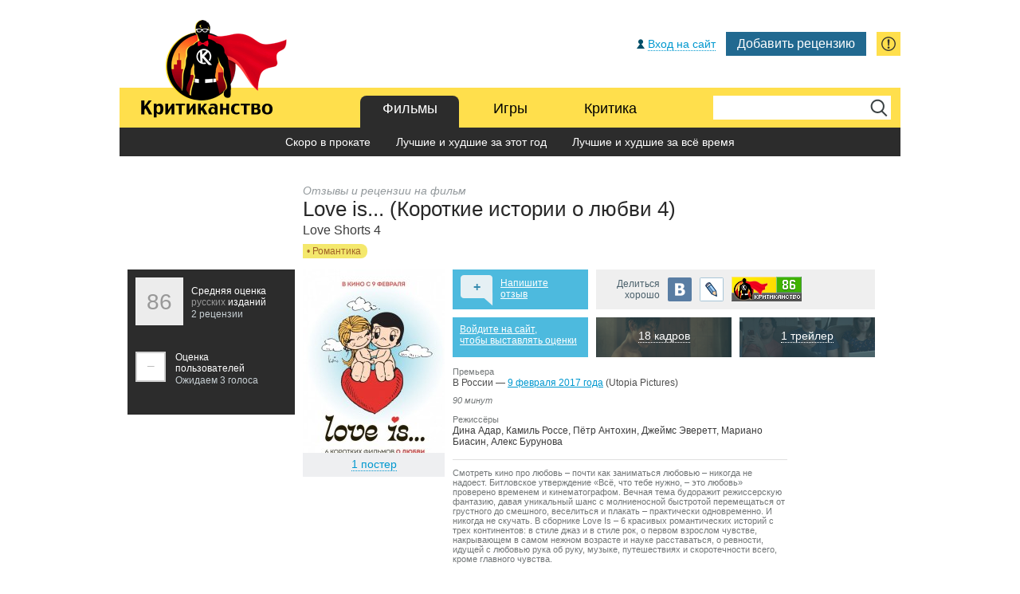

--- FILE ---
content_type: text/html; charset=UTF-8
request_url: https://kritikanstvo.ru/movies/loveshorts4/
body_size: 12604
content:

<!DOCTYPE html>
<html lang="ru-RU"><head><title>Рецензии на фильм Love is... (Короткие истории о любви 4) / Love Shorts 4 (2017), отзывы</title>
<meta http-equiv="Content-Type" content="text/html; charset=utf-8">
<meta http-equiv="X-UA-Compatible" content="IE=edge">
<!--meta name="viewport" content="width=1100"-->
<meta name="viewport" content="width=device-width,initial-scale=1.0">
<meta name="description" content="Фильм Love is... (Короткие истории о любви 4) / Love Shorts 4 - рецензии ведущих изданий, пользовательское голосование, постеры, кадры, трейлеры и лучшие тексты.">
<meta name="keywords" content="">
<meta name="format-detection" content="telephone=no">
<meta name="apple-mobile-web-app-capable" content="yes">
<meta name="apple-mobile-web-app-status-bar-style" content="black">
<meta name="apple-mobile-web-app-title" content="Критиканство">
<!--meta name="apple-itunes-app" content="app-id=916466005"-->
<meta content="http://www.kritikanstvo.ru/i/logo.png" property="og:image">
<meta property="og:title" content="Рецензии на фильм Love is... (Короткие истории о любви 4) / Love Shorts 4 (2017), отзывы" />
<meta property="og:type" content="website" />
<meta property="og:url" content="http://kritikanstvo.ru/movies/loveshorts4/" />
<meta property="og:site_name" content="Критиканство" />
<meta name="yandex-verification" content="7e25054a81374751" />

<link href="http://www.kritikanstvo.ru/opensearch.xml" rel="search" type="application/opensearchdescription+xml" title="Поиск на Критиканстве" />
<link rel="image_src" href="http://www.kritikanstvo.ru/i/logo.png" />
<link rel="apple-touch-icon" href="/apple-touch-icon.png">
<link rel="apple-touch-icon-precomposed" href="/apple-touch-icon.png">
<link rel="icon" href="/favicon.ico" type="image/x-icon">
<link rel="shortcut icon" href="/favicon.png">
<link rel="stylesheet" type="text/css" href="/css/main_040921-2.css">

<meta name="google-site-verification" content="i-60p-gKZJfTe8MmxKdznzAqXzvlfAn05Lrw9UYyXx4" />
<meta name="yandex-verification" content="7e25054a81374751" />
<meta name="msvalidate.01" content="BA8384586740DC05834E57B6B5DAB8B5" />
<meta name="wmail-verification" content="3978fec3587197b4" />

<script type="text/javascript" src="/js/jquery.1.8.2.min.js"></script>
<!-- qTip также используется в кнопке для вставки рейтинга на другие сайты в movies и reviews -->
<script type="text/javascript" src="/js/jquery.qtip.min.js"></script>
<!-- 051121 Логинза не используется --><!--script type="text/javascript" src="//loginza.ru/js/widget.js"></script-->
<!-- 051121 Не используется --><!--script type="text/javascript" src="/js/css_browser_selector.js"></script-->
<script type="text/javascript" src="/js/jquery.hoverIntent.minified.js"></script>
<script type="text/javascript" src="/js/main.js"></script><script type="text/javascript" src="/js/jquery.rating.pack.js"></script>

<script type="text/javascript" src="/js/textarea_autoresize.js"></script>
<script type="text/javascript" src="/js/textinputs_jquery.js"></script>
<script type="text/javascript" src="/js/comments.js"></script>

<script type="text/javascript" src="/js/ratings.js"></script>
<script type="text/javascript" src="/js/gallery.js"></script>

<script type="text/javascript">

$(document).ready(function()
	{

		$('#rating_button_over').qtip(
			{
				position: {my: 'bottom center', at: 'top center', adjust: {x: 12, y: -20}},
				content: { text: 'Код для вставки рейтинга на другие сайты' }
			}
		);
		$('#rating_button').qtip(
			{
				position: {my: 'bottom center', at: 'top center', adjust: {x: 12, y: -6}},
				content: { text: '&nbsp;&nbsp;&nbsp;Код для вставки рейтинга на другие сайты:<textarea onClick="$(this).select();" style="background-color: #ffffff; padding: 5px; margin: 5px; text-align: left; width: 260px; height: 110px; font-size: 11px;">&lt;a href="https://www.kritikanstvo.ru/movies/loveshorts4" title="Оценка фильма Love is... (Короткие истории о любви 4) на Критиканстве"&gt;&lt;img src="https://www.kritikanstvo.ru/rating/movies/loveshorts4.png" alt="Оценка фильма Love is... (Короткие истории о любви 4) на Критиканстве" border="0" width="88" height="31"/&gt;&lt;/a&gt;</textarea>' },
				show: { event: 'click' },
				hide: { event: 'unfocus' }
			}
		);
	}
);


$(function(){
 $('.auto-submit-star').rating({
  callback: function(value, link){

  $.getJSON('/useractions.php?action=grade&id=loveshorts4&type=0&grade='+value+'&loginza_id=0',
	function(data) {
        $('.page_item_users_rating').html('<h4>' + data['rating'] + '</h4>Оценка<br><u>пользователей</u><i>' + data['reviews'] + ' голос' + ending (data['reviews'], '', 'а', 'ов') + '</i>');
        $('.page_item_users_rating').attr('class', 'page_item_users_rating users_rating_' + grade_color (data['rating']));
    });
  }
 });
});

</script><!-- Fancybox common -->
<script type="text/javascript" src="/js/jquery.fancybox.js?v=2.1.1"></script>
<script type="text/javascript" src="/js/jquery.fancybox-thumbs.js?v=1.0.7"></script>
<script type="text/javascript" src="/js/jquery.fancybox-media.js?v=1.0.4"></script>
<link rel="stylesheet" type="text/css" href="/css/fancybox.css?100316-1" media="screen">

<!-- Календарь с локализацией и настройками -->
<link href="/css/smoothness/jquery-ui-1.9.2.custom.min.css" rel="stylesheet">
<script type="text/javascript" src="/js/jquery-ui-1.9.2.custom.min.js"></script>
<script type="text/javascript" src="/js/jquery.ui.datepicker-ru.js"></script>
<script type="text/javascript" src="/js/jquery.tinysort.min.js"></script>

<script type="text/javascript" src="/js/charCount.js"></script>
<script type="text/javascript" src="/js/selectbox.js"></script>
<script type="text/javascript" src="/js/main_form.js"></script>
</head><body>



<!-- ============== ADMINBAR ============== -->
<!-- ============== // ADMINBAR ============== -->



<!-- ============== TOP: LOGIN/USERBAR + MENU ============== -->
<div class="userbar clearfix">
	<div class="guest_wrap">

			<a href="#" class="socauth-login-open guest_login" rel="nofollow" title="Для выставления оценок и комментирования"><span>Вход на сайт</span></a>
	
		<script>
$(document).ready(function () {
    $('.socauth-login-open').on("click", function (e) {
        e.preventDefault();
        $('.login-popup-wrapper').fadeIn();
    });

    $('.login-popup-close').on("click", function (e) {
        $('.login-popup-wrapper').fadeOut();
    })

    $('.login-popup-wrapper').on("click", function (e) {
        $('.login-popup-wrapper').fadeOut();
    })

    $('.login-popup').on("click", function (e) {
        e.stopPropagation();
    })
});
</script>
<div class="login-popup-wrapper">
	<div class="login-popup">
		<div class="login-popup-close">&times;</div>
		<h1>Авторизация</h1>
		<div class="providers_set">
			<a href="/?provider=vkontakte&first=1"><img src="/socauth/images/vk.png" alt="Войти через vk.com"></a>
			<!-- <a href="/?provider=facebook&first=1"><img src="/socauth/images/fb.png" alt="Войти через facebook.com"></a> -->
			<!-- <a href="/?provider=twitter&first=1"><img src="/socauth/images/tw.png" alt="Войти через twitter.com"></a> -->
		</div>
		<a class="agreement-link" target="_blank" href="/agreement/">Соглашение на передачу персональных данных</a>
			</div>
</div>
	
				<a href="#mf_default" class="button_add main_form js-buttonAddForm" data-fancybox-group="main_form" title="...или «мудрость»">Добавить рецензию</a>
	<a href="#gr_default" class="js-openGlobalReport global_report" data-fancybox-group="global_report" title="Сообщить об ошибке">&nbsp;</a>
		
	</div>
</div>




<div class="menu menu_single clearfix">
<a href="/" class="logo">&nbsp;</a>
<div class="search">
	<form id="searchForm" action="/search/" method="get"><fieldset><input type="text" name="s" id="s" value=""><input type="submit" id="search_submit" value="OK"></fieldset></form>
</div>

<div id="tabs">
	<ul>
		<li class="parent">
			<a href="/movies/" id="tab_first">Фильмы</a>
			<ul>
				<li><a href="/releases/movies/">Скоро в прокате</a></li>
				<li><a href="/top/movies/best/2025/">Лучшие и худшие за этот год</a></li>
				<li><a href="/top/movies/best/alltime/">Лучшие и худшие за всё время</a></li>
				<!--li><a href="/top/movies/usersbest/alltime/">Выбор пользователей</a></li-->
				<!--li><a href="/boxoffice/movies/russia/">Касса проката</a></li-->
			</ul>
		</li>
		<li>
			<a href="/games/" id="tab_second">Игры</a>
			<ul>
				<!--li><a href="/releases/games/">Скоро в продаже</a></li-->
				<li><a href="/top/games/best/2025/">Лучшие и худшие за этот год</a></li>
				<li><a href="/top/games/best/alltime/">Лучшие и худшие за всё время</a></li>
				<!--li><a href="/top/games/usersbest/alltime/">Выбор пользователей</a></li-->
				<!--li><a href="/boxoffice/games/world/">Продажи игр</a></li-->
			</ul>
		</li>
		<li>
			<a href="/critics/best/" id="tab_third">Критика</a>
			<ul>
				<li><a href="/critics/best/">Лучшие и худшие критики</a></li>
				<li><a href="/publications/best/">Лучшие и худшие издания</a></li>
				<li><a href="/critics/wisdom/">&laquo;Мудрости&raquo;</a></li>
				<li><a href="/critics/wiseguys/">Рейтинг &laquo;мудрецов&raquo;</a></li>
				<li><a href="/critics/active/">Самые активные критики</a></li>
			</ul>
		</li>
		<!--li>
			<a href="/blog/" id="tab_fourth">Блог</a>
			<ul>
				<li><a href="/blog/">Новые записи</a></li>
				<li><a href="/blog/1-faq/">FAQ</a></li>
			</ul>
		</li-->
	</ul>
</div>
</div><!-- ============== // TOP: LOGIN/USERBAR + MENU ============== -->



<!-- ============== CONTENT ============== -->
<div class="content clearfix" itemscope itemtype="http://schema.org/Movie"><meta itemprop="duration" content="01:30" /><div class="page_item_title">
		<h1><span class="pre">Отзывы и рецензии на фильм</span><span itemprop="name">Love is... (Короткие истории о любви 4)</span></h1>
		<h2 itemprop="alternativeHeadline">Love Shorts 4</h2><a href="/top/movies/best/alltime/genres/14/" class="item_tag item_tag_genre">&bull; <span itemprop="genre">Романтика</span></a>
	</div>

	<div class="page_movie clearfix">

		<div class="page_item_ratings" itemprop="aggregateRating" itemscope itemtype="http://schema.org/AggregateRating"><meta itemprop="bestRating" content="100" /><meta itemprop="ratingCount" content="2" />
			<div class="page_item_site_rating site_rating_pre" title="Предварительная оценка. Ожидаем 3 рецензии."><h4 itemprop="ratingValue">86</h4>Средняя оценка <u>русских</u> изданий<i>2 рецензии</i></div><div class="page_item_users_rating users_rating_none"><h4>&minus;</h4>Оценка<br><u>пользователей</u><i>Ожидаем 3 голоса</i></div></div><div class="page_item_poster" style="background-image: url('/movies/l/loveshorts4/posters/loveshorts4_227482t.jpg');"><b><a class="gallery_common" data-fancybox-group="gallery1" href="/movies/l/loveshorts4/posters/loveshorts4_227482.jpg"><span>1 постер</span><img src="/movies/l/loveshorts4/posters/loveshorts4_227482t.jpg" alt="" itemprop="image"></a></b></div>
		<div class="page_item_blocks">
			<div class="page_item_comments" onClick="goToByScroll('comments_list')"><h5>+</h5><a href="javascript:void(0);">Напишите<br>отзыв</a></div>
			<div class="page_item_share">
				<p>Делиться<br>хорошо</p>
<a href="http://vk.com/share.php?url=http%3A%2F%2Fkritikanstvo.ru%2Fmovies%2Floveshorts4%2F" title="ВКонтакте" class="vk" onclick="window.open(this.href,'', 'menubar=no,toolbar=no,resizable=yes,scrollbars=yes,height=600,width=600');return false;" rel="nofollow">&nbsp;</a>
<a href="http://www.livejournal.com/update.bml?subject=%D0%A0%D0%B5%D1%86%D0%B5%D0%BD%D0%B7%D0%B8%D0%B8+%D0%BD%D0%B0+%D1%84%D0%B8%D0%BB%D1%8C%D0%BC+Love+is...+%28%D0%9A%D0%BE%D1%80%D0%BE%D1%82%D0%BA%D0%B8%D0%B5+%D0%B8%D1%81%D1%82%D0%BE%D1%80%D0%B8%D0%B8+%D0%BE+%D0%BB%D1%8E%D0%B1%D0%B2%D0%B8+4%29+%2F+Love+Shorts+4+%282017%29%2C+%D0%BE%D1%82%D0%B7%D1%8B%D0%B2%D1%8B&event=%D0%A4%D0%B8%D0%BB%D1%8C%D0%BC+Love+is...+%28%D0%9A%D0%BE%D1%80%D0%BE%D1%82%D0%BA%D0%B8%D0%B5+%D0%B8%D1%81%D1%82%D0%BE%D1%80%D0%B8%D0%B8+%D0%BE+%D0%BB%D1%8E%D0%B1%D0%B2%D0%B8+4%29+%2F+Love+Shorts+4+-+%D1%80%D0%B5%D1%86%D0%B5%D0%BD%D0%B7%D0%B8%D0%B8+%D0%B2%D0%B5%D0%B4%D1%83%D1%89%D0%B8%D1%85+%D0%B8%D0%B7%D0%B4%D0%B0%D0%BD%D0%B8%D0%B9%2C+%D0%BF%D0%BE%D0%BB%D1%8C%D0%B7%D0%BE%D0%B2%D0%B0%D1%82%D0%B5%D0%BB%D1%8C%D1%81%D0%BA%D0%BE%D0%B5+%D0%B3%D0%BE%D0%BB%D0%BE%D1%81%D0%BE%D0%B2%D0%B0%D0%BD%D0%B8%D0%B5%2C+%D0%BF%D0%BE%D1%81%D1%82%D0%B5%D1%80%D1%8B%2C+%D0%BA%D0%B0%D0%B4%D1%80%D1%8B%2C+%D1%82%D1%80%D0%B5%D0%B9%D0%BB%D0%B5%D1%80%D1%8B+%D0%B8+%D0%BB%D1%83%D1%87%D1%88%D0%B8%D0%B5+%D1%82%D0%B5%D0%BA%D1%81%D1%82%D1%8B.%3Cp%3E%3Ca+href%3D%22http%3A%2F%2Fkritikanstvo.ru%2Fmovies%2Floveshorts4%2F%22%3E%D0%A7%D0%B8%D1%82%D0%B0%D1%82%D1%8C+%D0%B4%D0%B0%D0%BB%D1%8C%D1%88%D0%B5%3C%2Fa%3E" title="LiveJournal" class="livejournal" target="_blank" rel="nofollow">&nbsp;</a><span id="rating_button_over"><img src="https://www.kritikanstvo.ru/rating/movies/loveshorts4.png" class="rating_button" id="rating_button" style="margin-top: 9px; cursor: pointer;"></span>
			</div>
			<div class="page_item_user_rating"><p><a href="#" class="socauth-login-open page_item_user_login" rel="nofollow">Войдите на сайт,<br>чтобы выставлять оценки</a></p>
			</div>
				<div class="page_item_media" style="background-image: url('/movies/l/loveshorts4/images/loveshorts4_227483.jpg');"><b><a class="gallery_common" data-fancybox-group="gallery2" href="/movies/l/loveshorts4/images/loveshorts4_227483.jpg"><span>18 кадров</span><img src="/movies/l/loveshorts4/images/loveshorts4_227483s.jpg" alt=""></a></b><a class="gallery_common" data-fancybox-group="gallery2" href="/movies/l/loveshorts4/images/loveshorts4_227484.jpg"><img src="/movies/l/loveshorts4/images/loveshorts4_227484s.jpg" alt=""></a><a class="gallery_common" data-fancybox-group="gallery2" href="/movies/l/loveshorts4/images/loveshorts4_227485.jpg"><img src="/movies/l/loveshorts4/images/loveshorts4_227485s.jpg" alt=""></a><a class="gallery_common" data-fancybox-group="gallery2" href="/movies/l/loveshorts4/images/loveshorts4_227486.jpg"><img src="/movies/l/loveshorts4/images/loveshorts4_227486s.jpg" alt=""></a><a class="gallery_common" data-fancybox-group="gallery2" href="/movies/l/loveshorts4/images/loveshorts4_227487.jpg"><img src="/movies/l/loveshorts4/images/loveshorts4_227487s.jpg" alt=""></a><a class="gallery_common" data-fancybox-group="gallery2" href="/movies/l/loveshorts4/images/loveshorts4_227488.jpg"><img src="/movies/l/loveshorts4/images/loveshorts4_227488s.jpg" alt=""></a><a class="gallery_common" data-fancybox-group="gallery2" href="/movies/l/loveshorts4/images/loveshorts4_227489.jpg"><img src="/movies/l/loveshorts4/images/loveshorts4_227489s.jpg" alt=""></a><a class="gallery_common" data-fancybox-group="gallery2" href="/movies/l/loveshorts4/images/loveshorts4_227490.jpg"><img src="/movies/l/loveshorts4/images/loveshorts4_227490s.jpg" alt=""></a><a class="gallery_common" data-fancybox-group="gallery2" href="/movies/l/loveshorts4/images/loveshorts4_227491.jpg"><img src="/movies/l/loveshorts4/images/loveshorts4_227491s.jpg" alt=""></a><a class="gallery_common" data-fancybox-group="gallery2" href="/movies/l/loveshorts4/images/loveshorts4_227492.jpg"><img src="/movies/l/loveshorts4/images/loveshorts4_227492s.jpg" alt=""></a><a class="gallery_common" data-fancybox-group="gallery2" href="/movies/l/loveshorts4/images/loveshorts4_227493.jpg"><img src="/movies/l/loveshorts4/images/loveshorts4_227493s.jpg" alt=""></a><a class="gallery_common" data-fancybox-group="gallery2" href="/movies/l/loveshorts4/images/loveshorts4_227494.jpg"><img src="/movies/l/loveshorts4/images/loveshorts4_227494s.jpg" alt=""></a><a class="gallery_common" data-fancybox-group="gallery2" href="/movies/l/loveshorts4/images/loveshorts4_227495.jpg"><img src="/movies/l/loveshorts4/images/loveshorts4_227495s.jpg" alt=""></a><a class="gallery_common" data-fancybox-group="gallery2" href="/movies/l/loveshorts4/images/loveshorts4_227496.jpg"><img src="/movies/l/loveshorts4/images/loveshorts4_227496s.jpg" alt=""></a><a class="gallery_common" data-fancybox-group="gallery2" href="/movies/l/loveshorts4/images/loveshorts4_227497.jpg"><img src="/movies/l/loveshorts4/images/loveshorts4_227497s.jpg" alt=""></a><a class="gallery_common" data-fancybox-group="gallery2" href="/movies/l/loveshorts4/images/loveshorts4_227498.jpg"><img src="/movies/l/loveshorts4/images/loveshorts4_227498s.jpg" alt=""></a><a class="gallery_common" data-fancybox-group="gallery2" href="/movies/l/loveshorts4/images/loveshorts4_227499.jpg"><img src="/movies/l/loveshorts4/images/loveshorts4_227499s.jpg" alt=""></a><a class="gallery_common" data-fancybox-group="gallery2" href="/movies/l/loveshorts4/images/loveshorts4_227500.jpg"><img src="/movies/l/loveshorts4/images/loveshorts4_227500s.jpg" alt=""></a> </div>
			<div class="page_item_media" style="background-image: url('/trailers/5640s.jpg');"><b><a class="gallery_videos fancybox.iframe" title="" data-fancybox-group="trailers" href="http://kg-portal.ru/t27351"><span>1 трейлер</span><img src="/trailers/5640s.jpg" alt=""></a></b> </div><div class="page_item_info"><dt>Премьера</dt><meta itemprop="datePublished" content="2017-02-09" /><p>В России &#8212; <a href="/releases/movies/2017/2/">9 февраля 2017 года</a> (Utopia Pictures)</p><i>90 минут</i><dl><dt>Режиссёры</dt><dd><span itemprop="director">Дина Адар</span>, <span itemprop="director">Камиль Россе</span>, <span itemprop="director">Пётр Антохин</span>, <span itemprop="director">Джеймс Эверетт</span>, <span itemprop="director">Мариано Биасин</span>, <span itemprop="director">Алекс Бурунова</span></dd></dl><div class="page_item_story" itemprop="description">Смотреть кино про любовь – почти как заниматься любовью – никогда не надоест. Битловское утверждение «Всё, что тебе нужно, – это любовь» проверено временем и кинематографом. Вечная тема будоражит режиссерскую фантазию, давая уникальный шанс с молниеносной быстротой перемещаться от грустного до смешного, веселиться и плакать – практически одновременно. И никогда не скучать.

В сборнике Love Is – 6 красивых романтических историй с трех континентов: в стиле джаз и в стиле рок, о первом взрослом чувстве, накрывающем в самом нежном возрасте и науке расставаться, о ревности, идущей с любовью рука об руку, музыке, путешествиях и скоротечности всего, кроме главного чувства.</div>
			</div>
		</div>

	</div>

	<div class="page_movie clearfix">

		<div class="item_reviews_list_sorting clearfix" id="reviews_header"><div class="source">Сортировка по <a href="javascript:void(0)" onClick="sort_table('loveshorts4', 'movie', 'reviews', '0', 'date', '2', '86', '10');" class="" title="Самые новые — вверху">дате</a>, <a href="javascript:void(0)" onClick="sort_table('loveshorts4', 'movie', 'reviews', '0', 'publication_rating_rev', '2', '86', '10');" class="" title="Самые популярные издания — вверху"><b>популярности издания</b>▼</a>, <a href="javascript:void(0)" onClick="sort_table('loveshorts4', 'movie', 'reviews', '0', 'critic_rating', '2', '86', '10');" class="" title="Самые популярные критики — вверху">популярности критика</a></div><div class="grade"><a href="javascript:void(0)" onClick="sort_table('loveshorts4', 'movie', 'reviews', '0', 'rating', '2', '86', '10');" class="" title="Самые лучшие — вверху">Оценка</a></div>
		</div>

		<div class="item_reviews_list_header">
			<h2>2 рецензии<span class="post">на фильм «Love is... (Короткие истории о любви 4)»</span></h2></div>
		<div class="item_reviews_list clearfix" id="reviews_list">
				<div class="row_a clearfix">
					<div class="source"><a href="/publications/kinoafisha/">Киноафиша</a><i>7 февраля 2017 года</i></div>
					<div class="author">
						<p><span class="wisdom_grade" style="" title="">&nbsp;</span><a href="/critics/4725/">Лилия Бариева</a></p><p class="quote">Идеальный баланс любви, жизни, юмора и отношений - все это сборник «Love Is…», который поддержит романтическое настроение вашей парочки и запомнится навсегда, как и любовные комиксы из одноименной жвачки.</p><p class="review_links"><a href="/reviews/126822/">Начать обсуждение</a><span class="comments_count"></span> <a href="https://www.kinoafisha.info/reviews/8326745/" target="_blank" rel="nofollow">Прочесть рецензию</a><span class="newwindow">&nbsp;</span></p>
					</div><div class="rating site_rating_good"><h4>100</h4><span class="help" title="Поскольку издание не выставило явную оценку, она была определена редакцией «Критиканства» исходя из тона рецензии">Отлично</span></div></div>
				<div class="row_b clearfix">
					<div class="source"><a href="/publications/ovideo/">Ovideo.ru</a><i>18 февраля 2017 года</i></div>
					<div class="author">
						<p><span class="wisdom_grade" style="" title="">&nbsp;</span><a href="/critics/4597/">Рената Толмачева</a></p><p class="quote">Каждый фильм из сборника заставляет зрителя переживать или же радоваться за героев: над одними фильмами можно плакать, а где-то смеяться взахлеб.</p><p class="review_links"><a href="/reviews/126958/">Начать обсуждение</a><span class="comments_count"></span> <a href="http://www.ovideo.ru/review/238049" target="_blank" rel="nofollow">Прочесть рецензию</a><span class="newwindow">&nbsp;</span></p>
					</div><div class="rating site_rating_good"><h4>80</h4><span class="help" title="Поскольку издание не выставило явную оценку, она была определена редакцией «Критиканства» исходя из тона рецензии">Хорошо</span></div></div>
			<div id="reviews_more"><div class="item_reviews_list_summary site_rating_pre"><div class="overall"><span>=</span><h4>86</h4></div><h2>Всего 2 рецензии на фильм «Love is... (Короткие истории о любви 4)»</h2><div class="clearfix">&nbsp;</div></div>
			</div>
		</div>
	</div>
	<div class="page_movie clearfix">

		<div class="item_reviews_list_sorting clearfix" id="wisdom_header">
&nbsp;
		</div>

		<div class="item_wisdom_list_header">
			<h3>«Мудрость»<br>критиков</h3>
			<!--div class="ad_side_small"><a href="#"><img src="/temp/banner2.png" alt=""></a></div-->
		</div>

		<div class="item_reviews_list clearfix" id="wisdom_list"><div class="nowisdom clearfix"><a href="#mf_default" class="button_add main_form" title="Добавить «мудрость»" onClick="$('#type_wisdom').click();">Добавить&nbsp;<b>&#43;</b></a><u>Ни одной «мудрости» пока не зафиксировано<i>Если вы нашли в рецензии неточность или нелепость, можете добавить её на сайт.</i></u></div>
		</div>

	</div><a name="comments"></a>
	<div class="comments_pagination_wrap clearfix" id="comments_list">
		<div class="comments_pagination_header"><h3>Комментарии</h3></div>
		<div class="comments_pagination"><a href="javascript:void(0)" class="current">&nbsp;&nbsp;Первая страница&nbsp;&nbsp;</a></div>
	</div>


	<div class="comments_wrap clearfix">
		<div class="comments_ad_side"><!--div class="ad_side_small"><a href="#"><img src="/temp/banner2.png" alt=""></a></div--></div></div>
	<div class="comments_input_disabled">
		<div class="comments_login">Вход на сайт</div>
		<p>Оставлять комментарии могут только авторизованные пользователи</p>
		<p><a href="#" class="socauth-login-open guest_login" rel="nofollow">Войти на сайт</a></p>
	</div>
</div>
<!-- ============== // CONTENT ============== -->


<!-- ============== FORM ============== -->
	<div id="mf_default" class="mf_default" style="display: none;">

		<!-- Селекторы типа -->
		<div class="mf_hd_wrap" style="display: block;">

			<div class="intro">
				<div class="plus">&#43;</div>
				<p>Вы прочли на сайте, в блоге или журнале <b>рецензию</b>, которой еще нет на &laquo;Критиканстве&raquo;? Заметили в обзоре фильма или игры <b>нелепое высказывание</b> критика? <b>Поделитесь</b> своей находкой с другими посетителями.</p>
			</div>
	
			<div id="mf_type" class="hd type" style="display: block;">
				<div class="step">1</div>
				<b>Форма добавления</b>
				<a href="javascript:void(0)" id="type_review" class="active"><span>рецензии</span></a>
				<a href="javascript:void(0)" id="type_wisdom" class="">&laquo;<span>мудрости</span>&raquo;</a>
			</div>
	
			<div id="mf_review_location" class="hd location" style="display: block;">
				<div class="step">2</div>
				<b>Рецензия находится</b>
				<a href="javascript:void(0)" id="review_location_online" class="active"><span>в интернете</span></a>
				<a href="javascript:void(0)" id="review_location_offline" class=""><span>в офлайне</span></a>
			</div>
			<div id="mf_wisdom_location" class="hd location" style="display: none;">
				<div class="step">2</div>
				<b>&laquo;Мудрость&raquo; замечена</b>
				<a href="javascript:void(0)" id="wisdom_location_online" class="active"><span>в интернете</span></a>
				<a href="javascript:void(0)" id="wisdom_location_offline" class=""><span>в офлайне</span></a>
			</div>

		</div>
		<!-- //Селекторы типа -->


		<!-- Форма для добавления рецензии из интернета -->
		<div id="mf_review_online_wrap" style="display: block;">
			<form name="mf_review_online" id="mf_review_online" action="" method="get">

			<div class="hd last">
				<div class="step">3</div><div class="hd_required" title="Обязательное поле"></div>Введите ссылку на рецензию <input type="text" name="review_online_url" id="review_online_url" class="placeholder clearonfocus" data-placeholder-text="http://">
			</div>
			<div class="review_online_parse clearfix">
				<input id="review_online_parse_url" type="button" value="Проверить" disabled="disabled"><div class="review_online_manual">или <a class="pseudolink" id="review_online_manual" href="javascript:void(0)" onClick="goToByScroll('mf_default')">добавить вручную</a></div>
			</div>

			<div class="review_online_manual_fields" style="display: none;">	
				<div class="element">
					<div class="required">&nbsp;</div>
					<p><div id="review_online_type_movie_pseudo" class="mf_type_movie"><input type="radio" id="review_online_type_movie" name="review_online_type_movie" value="review_online_type_movie">Фильм</div> <div id="review_online_type_game_pseudo" class="mf_type_game"><input type="radio" id="review_online_type_game" name="review_online_type_game" value="review_online_type_game">Игра</div><span id="review_online_type_attention" style="color: #FF0000; margin-left: 10px;"></span></p>
				</div>
				<div class="element">
					<div class="required">&nbsp;</div>
					<p>Название <span class="review_online_item_type">фильма или игры</span></p>
					<input type="text" id="review_online_item_title" name="review_online_item_title" class="default placeholder clearonfocus" data-placeholder-text="Начните вводить название"><input type="hidden" id="universal_codename" name="universal_codename">
				</div>
				<div class="element">
					<div class="required">&nbsp;</div>
					<p>Источник</p>
					<input type="text" id="review_online_item_src" name="review_online_item_src" class="default placeholder clearonfocus" data-placeholder-text="Название издания, сайта или журнала">
				</div>
				<div class="element">
					<p>Критик</p>
					<input type="text" id="review_online_item_author" name="review_online_item_author" class="default placeholder clearonfocus" data-placeholder-text="Имя автора рецензии">
				</div>
				<div class="element">
					<p>Дата публикации рецензии</p>
					<input type="text" id="mf_review_online_datepicker" name="mf_review_online_datepicker" class="short" autocomplete="off">
					<span class="note">Например: 25.08.2021</span>
				</div>
				<div class="element">
					<div class="required">&nbsp;</div>
					<p>Оценка <span class="review_online_item_type">фильма или игры</span> критиком</p>
					<input type="text" id="review_online_item_grade" name="review_online_item_grade" class="short">
					<span class="note">В произвольном формате введите оценку, указанную в рецензии. Например: 85%, 3 из 5 или 7/10. Если критик не выставил явную оценку, попробуйте определить её самостоятельно, исходя из тона рецензии:</span>
					<p class="grade_presets"><span id="review_online_grade1" class="pseudolink">отлично</span><span id="review_online_grade2" class="pseudolink">хорошо</span><span id="review_online_grade3" class="pseudolink">так себе</span><span id="review_online_grade4" class="pseudolink">плохо</span></p>
				</div>
					<div class="element">
					<div class="required">&nbsp;</div>
					<p>Приведите цитату из рецензии, которая наиболее точно отражает её суть</p>
					<textarea id="review_online_quote" name="review_online_quote"></textarea>
					<span class="note">Достаточно нескольких предложений или небольшого абзаца</span>
				</div>
				<div class="element">
					<input type="button" id="review_online_submit" name="review_online_submit" value="Добавить">
				</div>
			</div>

			</form>
		</div>
		<!-- //Форма для добавления рецензии из интернета -->


		<!-- Форма для добавления рецензии в офлайне -->
		<div id="mf_review_offline_wrap" style="display: none;">
			<form name="mf_review_offline" id="mf_review_offline" action="" method="get">

			<div class="hd last_offline">
				<div class="step">3</div>
			</div>

			<div class="review_offline_manual_fields" style="display: none;">
				<div class="element">
					<div class="required" title="Обязательное поле">&nbsp;</div>
					<p><div id="review_offline_type_movie_pseudo" class="mf_type_movie"><input type="radio" id="review_offline_type_movie" name="review_offline_type_movie" value="review_offline_type_movie">Фильм</div> <div id="review_offline_type_game_pseudo" class="mf_type_game"><input type="radio" id="review_offline_type_game" name="review_offline_type_game" value="review_offline_type_game">Игра</div><span id="review_offline_type_attention" style="color: #FF0000; margin-left: 10px;"></span></p>
				</div>
				<div class="element">
					<div class="required">&nbsp;</div>
					<p>Название <span class="review_offline_item_type">фильма или игры</span></p>
					<input type="text" id="review_offline_item_title" name="review_offline_item_title" class="default placeholder clearonfocus" data-placeholder-text="Начните вводить название">
				</div>
				<div class="element">
					<div class="required">&nbsp;</div>
					<p>Издание</p>
					<input type="text" name="review_offline_item_src" id="review_offline_item_src" class="default placeholder clearonfocus" data-placeholder-text="Название журнала или газеты">
				</div>
				<div class="element">
					<p>Критик</p>
					<input type="text" name="review_offline_item_author" id="review_offline_item_author" class="default placeholder clearonfocus" data-placeholder-text="Имя автора рецензии">
				</div>
				<div class="element clearfix">
					<p>Номер и год выхода издания с рецензией</p>
					<div class="mf_offline_issue"><input type="text" id="mf_review_offline_issue" name="mf_review_offline_issue" class="short placeholder clearonfocus" data-placeholder-text="Номер"></div>
					<div class="mf_offline_year"><select class="styled" name="mf_review_offline_year" id="mf_review_offline_year">
					<option value="2025">2025</option>
					<option value="2024">2024</option>
					<option value="2023">2023</option>
					<option value="2022">2022</option>
					<option value="2021">2021</option>
					<option value="2020">2020</option>
					<option value="2019">2019</option>
					<option value="2018">2018</option>
					<option value="2017">2017</option>
					<option value="2016">2016</option>
					<option value="2015">2015</option>
					<option value="2014">2014</option>
					<option value="2013">2013</option>
					<option value="2012">2012</option>
					<option value="2011">2011</option>
					<option value="2010">2010</option>
					<option value="2009">2009</option>
					<option value="2008">2008</option>
					<option value="2007">2007</option>
					<option value="2006">2006</option>
					<option value="2005">2005</option>
					<option value="2004">2004</option>
					<option value="2003">2003</option>
					<option value="2002">2002</option>
					<option value="2001">2001</option>
					<option value="2000">2000</option>
					<option value="1999">1999</option>
					<option value="1998">1998</option>
					<option value="1997">1997</option>
					<option value="1996">1996</option>
					<option value="1995">1995</option>
					<option value="1994">1994</option>
					<option value="1993">1993</option>
					<option value="1992">1992</option>
					<option value="1991">1991</option>
					<option value="1990">1990</option>
					<option value="1989">1989</option>
					<option value="1988">1988</option>
					<option value="1987">1987</option>
					<option value="1986">1986</option>
					<option value="1985">1985</option>
					<option value="1984">1984</option>
					<option value="1983">1983</option>
					<option value="1982">1982</option>
					<option value="1981">1981</option>
					<option value="1980">1980</option>
					<option value="1979">1979</option>
					<option value="1978">1978</option>
					<option value="1977">1977</option>
					<option value="1976">1976</option>
					<option value="1975">1975</option>
					<option value="1974">1974</option>
					<option value="1973">1973</option>
					<option value="1972">1972</option>
					<option value="1971">1971</option>
					<option value="1970">1970</option>
					<option value="1969">1969</option>
					<option value="1968">1968</option>
					<option value="1967">1967</option>
					<option value="1966">1966</option>
					<option value="1965">1965</option>
					<option value="1964">1964</option>
					<option value="1963">1963</option>
					<option value="1962">1962</option>
					<option value="1961">1961</option>
					<option value="1960">1960</option>
					<option value="1959">1959</option>
					<option value="1958">1958</option>
					<option value="1957">1957</option>
					<option value="1956">1956</option>
					<option value="1955">1955</option>
					<option value="1954">1954</option>
					<option value="1953">1953</option>
					<option value="1952">1952</option>
					<option value="1951">1951</option>
					<option value="1950">1950</option></select></div>
				</div>
				<div class="element">
					<div class="required">&nbsp;</div>
					<p>Оценка <span class="review_offline_item_type">фильма или игры</span> критиком</p>
					<input type="text" name="review_offline_item_grade" id="review_offline_item_grade" class="short">
					<span class="note">В произвольном формате введите оценку, указанную в рецензии. Например: 85%, 3 из 5 или 7/10. Если критик не выставил явную оценку, попробуйте определить её самостоятельно, исходя из тона рецензии:</span>
					<p class="grade_presets"><span id="review_offline_grade1" class="pseudolink">отлично</span><span id="review_offline_grade2" class="pseudolink">хорошо</span><span id="review_offline_grade3" class="pseudolink">так себе</span><span id="review_offline_grade4" class="pseudolink">плохо</span></p>
				</div>
					<div class="element">
					<div class="required">&nbsp;</div>
					<p>Приведите цитату из рецензии, которая наиболее точно отражает её суть</p>
					<textarea id="review_offline_quote" name="review_offline_quote"></textarea>
					<span class="note">Достаточно нескольких предложений или небольшого абзаца</span>
				</div>
				<div class="element">
					<input type="button" id="review_offline_submit" name="review_offline_submit" value="Добавить">
				</div>
			</div>

			</form>
		</div>
		<!-- //Форма для добавления рецензии в офлайне -->


		<!-- Форма для добавления "мудрости" в интернете -->
		<div id="mf_wisdom_online_wrap" style="display: none;">
			<form name="mf_wisdom_online" id="mf_wisdom_online" action="" method="get">

			<div class="hd last">
				<div class="step">3</div><div class="hd_required" title="Обязательное поле"></div>Ссылка на рецензию с &laquo;мудростью&raquo; <input type="text" name="wisdom_online_url" id="wisdom_online_url" class="placeholder clearonfocus" data-placeholder-text="http://">
			</div>
			<div class="wisdom_online_parse clearfix">
				<input id="wisdom_online_parse_url" type="button" value="Проверить" disabled="disabled"><div class="wisdom_online_manual">или <a class="pseudolink" id="wisdom_online_manual" href="javascript:void(0)" onClick="goToByScroll('mf_default')">добавить вручную</a></div>
			</div>

			<div class="wisdom_online_manual_fields" style="display: none;">	
				<div class="element">
					<div class="required">&nbsp;</div>
					<p><div id="wisdom_online_type_movie_pseudo" class="mf_type_movie"><input type="radio" id="wisdom_online_type_movie" name="wisdom_online_type_movie" value="wisdom_online_type_movie">Фильм</div> <div id="wisdom_online_type_game_pseudo" class="mf_type_game"><input type="radio" id="wisdom_online_type_game" name="wisdom_online_type_game" value="wisdom_online_type_game">Игра</div><span id="wisdom_online_type_attention" style="color: #FF0000; margin-left: 10px;"></span></p>
				</div>
				<div class="element">
					<div class="required">&nbsp;</div>
					<p>Название <span class="wisdom_online_item_type">фильма или игры</span></p>
					<input type="text" name="wisdom_online_item_title" id="wisdom_online_item_title" class="default placeholder clearonfocus" data-placeholder-text="Начните вводить название">
				</div>
				<div class="element">
					<div class="required">&nbsp;</div>
					<p>Источник</p>
					<input type="text" name="wisdom_online_item_src" id="wisdom_online_item_src" class="default placeholder clearonfocus" data-placeholder-text="Название издания, сайта или журнала">
				</div>
				<div class="element">
					<p>Критик</p>
					<input type="text" name="wisdom_online_item_author" id="wisdom_online_item_author" class="default placeholder clearonfocus" data-placeholder-text="Имя автора рецензии">
				</div>
				<div class="element">
					<p>Дата публикации рецензии</p>
					<input type="text" id="mf_wisdom_online_datepicker" name="mf_wisdom_online_datepicker" class="short" autocomplete="off"><input type="hidden" id="wisdom_online_item_grade" name="wisdom_online_item_grade">
					<span class="note">Например: 25.08.2021</span>
				</div>
				<div class="element">
					<div class="required">&nbsp;</div>
					<p>Процитируйте &laquo;мудрость&raquo;</p>
					<textarea id="wisdom_online_quote" name="wisdom_online_quote"></textarea>
					<span class="note">Достаточно нескольких предложений или небольшого абзаца</span>
				</div>
				<div class="element">
					<div class="required">&nbsp;</div>
					<p>Объясните ваш выбор</p>
					<textarea id="wisdom_online_explanation" name="wisdom_online_explanation"></textarea>
					<span class="note">Почему вы считаете, что критик написал нелепость или ошибся</span>
				</div>
				<div class="element">
					<input type="button" id="wisdom_online_submit" name="wisdom_online_submit" value="Добавить">
				</div>
			</div>

			</form>	
		</div>
		<!-- //Форма для добавления "мудрости" в интернете -->


		<!-- Форма для добавления "мудрости" в офлайне -->
		<div id="mf_wisdom_offline_wrap" style="display: none;">
			<form name="mf_wisdom_offline" id="mf_wisdom_offline" action="" method="get">

			<div class="hd last_offline">
				<div class="step">3</div>
			</div>

			<div class="wisdom_offline_manual_fields" style="display: none;">
				<div class="element">
					<div class="required" title="Обязательное поле">&nbsp;</div>
					<p><div id="wisdom_offline_type_movie_pseudo" class="mf_type_movie"><input type="radio" id="wisdom_offline_type_movie" name="wisdom_offline_type_movie" value="wisdom_offline_type_movie">Фильм</div> <div id="wisdom_offline_type_game_pseudo" class="mf_type_game"><input type="radio" id="wisdom_offline_type_game" name="wisdom_offline_type_game" value="wisdom_offline_type_game">Игра</div><span id="wisdom_offline_type_attention" style="color: #FF0000; margin-left: 10px;"></span></p>
				</div>
				<div class="element">
					<div class="required">&nbsp;</div>
					<p>Название <span class="wisdom_offline_item_type">фильма или игры</span></p>
					<input type="text" name="wisdom_offline_item_title" id="wisdom_offline_item_title" class="default placeholder clearonfocus" data-placeholder-text="Начните вводить название">
				</div>
				<div class="element">
					<div class="required">&nbsp;</div>
					<p>Издание</p>
					<input type="text" name="wisdom_offline_item_src" id="wisdom_offline_item_src" class="default placeholder clearonfocus" data-placeholder-text="Название журнала или газеты">
				</div>
				<div class="element">
					<p>Критик</p>
					<input type="text" name="wisdom_offline_item_author" id="wisdom_offline_item_author" class="default placeholder clearonfocus" data-placeholder-text="Имя автора «мудрости»">
				</div>
				<div class="element clearfix">
					<p>Номер и год выхода издания с «мудростью»</p>
					<div class="mf_offline_issue"><input type="text" id="mf_wisdom_offline_issue" name="mf_wisdom_offline_issue" class="short placeholder clearonfocus" data-placeholder-text="Номер"></div>
					<div class="mf_offline_year"><select class="styled" name="mf_wisdom_offline_year" id="mf_wisdom_offline_year">
					<option value="2025">2025</option>
					<option value="2024">2024</option>
					<option value="2023">2023</option>
					<option value="2022">2022</option>
					<option value="2021">2021</option>
					<option value="2020">2020</option>
					<option value="2019">2019</option>
					<option value="2018">2018</option>
					<option value="2017">2017</option>
					<option value="2016">2016</option>
					<option value="2015">2015</option>
					<option value="2014">2014</option>
					<option value="2013">2013</option>
					<option value="2012">2012</option>
					<option value="2011">2011</option>
					<option value="2010">2010</option>
					<option value="2009">2009</option>
					<option value="2008">2008</option>
					<option value="2007">2007</option>
					<option value="2006">2006</option>
					<option value="2005">2005</option>
					<option value="2004">2004</option>
					<option value="2003">2003</option>
					<option value="2002">2002</option>
					<option value="2001">2001</option>
					<option value="2000">2000</option>
					<option value="1999">1999</option>
					<option value="1998">1998</option>
					<option value="1997">1997</option>
					<option value="1996">1996</option>
					<option value="1995">1995</option>
					<option value="1994">1994</option>
					<option value="1993">1993</option>
					<option value="1992">1992</option>
					<option value="1991">1991</option>
					<option value="1990">1990</option>
					<option value="1989">1989</option>
					<option value="1988">1988</option>
					<option value="1987">1987</option>
					<option value="1986">1986</option>
					<option value="1985">1985</option>
					<option value="1984">1984</option>
					<option value="1983">1983</option>
					<option value="1982">1982</option>
					<option value="1981">1981</option>
					<option value="1980">1980</option>
					<option value="1979">1979</option>
					<option value="1978">1978</option>
					<option value="1977">1977</option>
					<option value="1976">1976</option>
					<option value="1975">1975</option>
					<option value="1974">1974</option>
					<option value="1973">1973</option>
					<option value="1972">1972</option>
					<option value="1971">1971</option>
					<option value="1970">1970</option>
					<option value="1969">1969</option>
					<option value="1968">1968</option>
					<option value="1967">1967</option>
					<option value="1966">1966</option>
					<option value="1965">1965</option>
					<option value="1964">1964</option>
					<option value="1963">1963</option>
					<option value="1962">1962</option>
					<option value="1961">1961</option>
					<option value="1960">1960</option>
					<option value="1959">1959</option>
					<option value="1958">1958</option>
					<option value="1957">1957</option>
					<option value="1956">1956</option>
					<option value="1955">1955</option>
					<option value="1954">1954</option>
					<option value="1953">1953</option>
					<option value="1952">1952</option>
					<option value="1951">1951</option>
					<option value="1950">1950</option></select></div>
				</div>
				<div class="element">
					<div class="required">&nbsp;</div>
					<p>Процитируйте &laquo;мудрость&raquo;</p>
					<textarea id="wisdom_offline_quote" name="wisdom_offline_quote" name="wisdom_offline_quote"></textarea>
					<span class="note">Достаточно нескольких предложений или небольшого абзаца</span>
				</div>
				<div class="element">
					<div class="required">&nbsp;</div>
					<p>Объясните ваш выбор</p>
					<textarea id="wisdom_offline_explanation" name="wisdom_offline_explanation"></textarea>
					<span class="note">Почему вы считаете, что критик написал нелепость или ошибся</span>
				</div>
				<div class="element">
					<input type="button" id="wisdom_offline_submit" name="wisdom_offline_submit" value="Добавить">
				</div>
			</div>

			</form>
		</div>
		<!-- //Форма для добавления "мудрости" в офлайне -->


		<!-- Результаты -->
		<div id="mf_submit_latecomer" style="display: none;">
			<p>Эта рецензия уже есть на сайте. Добавлять ее повторно не нужно.</p>
		</div>

		<div id="mf_submit_success" style="display: none;">
			<p class="mf_submit_success_hd">Информация отправлена и появится на сайте после проверки. Спасибо.</p>
			<p class="welcome"><a href="javascript:void(0)" class="button_add" onClick="window.location.reload()">Пожалуйста</a></p>
		</div>
		<!-- //Результаты -->

	</div>
<!-- ============== // FORM ============== -->


<!-- ============== GLOBAL REPORT ============== -->
	<div id="gr_default" class="gr_default" style="display: none;">
		<h3>Сообщение об ошибке или неточности</h3>

		<!-- Обычный вид для залогиненных -->
		<div class="gr_form" style="display: block;">
			<div class="gr_type"><select class="styled" name="gr_type" id="error_type">
			<option value="" disabled selected>Выберите тип ошибки</option>
			<option value="wrong_rating">Неверная оценка</option>
			<option value="wrong_url">Неправильная ссылка</option>
			<option value="technical_bug">Техническая ошибка</option>
			<option value="description_error">Ошибка в описании фильма/игры</option>
			<option value="summary_error">Неверная выдержка из рецензии</option>
			<option value="typo">Опечатка</option>
			<option value="other">Другое</option></select></div>
			<p>Прокомментируйте неточность или процитируйте ошибку</p>
			<textarea class="gr_userinput" name="error_description" id="error_description" maxlength="1000"></textarea>
			<p>Адрес страницы с ошибкой</p>
			<input class="gr_url" type="text" name="error_user_url" id="error_user_url" maxlength="200" value="http://kritikanstvo.ru/movies/loveshorts4/">
			<input type="hidden"  name="error_url" id="error_url" maxlength="200" value="ссылка_на_страницу_с_которой_вызвана_форма">
			<div class="gr_submit"><input id="gr_submit" type="submit" value="Отправить"></div>
		</div>
		
		<!-- Предупреждение для незалогиненных. Видимо не используется - гости тоже могут репортить ошибки. -->
		<div class="gr_guest" style="display: none;">
			<div class="gr_header">Пожалуйста, войдите на сайт, чтобы отправлять сообщения</div>
		</div>
		
		<!-- Выводится после отправки -->
		<div class="gr_done" style="display: none;">
			<div class="gr_header">Ваше сообщение отправлено. Спасибо.</div>
			<div class="gr_finish"><input id="gr_finish" type="button" value="Пожалуйста"></div>
		</div>
	</div>
<!-- ============== //GLOBAL REPORT ============== -->

<div id="scrolltop" class="atlas font-none" style="display: none;">&uarr;</div>
<!-- ============== FOOTER ============== -->
<div class="footer clearfix">
	<div class="left">
		<p>&copy; 2011–2025 <span>Критиканство</span>&nbsp;&nbsp•&nbsp;&nbsp;<a href="/blog/1-faq/">О проекте</a></p>
		<p>Электронная почта: <a href="mailto:mail@kritikanstvo.ru">mail@kritikanstvo.ru</a></p>
		<p>Твиттер: <a href="https://twitter.com/Kritikanstvo">@Kritikanstvo</a></p>
		<!--p>ВКонтакте: <a href="http://vk.com/kritikanstvo">vk.com/kritikanstvo</a></p>
		<p><a href="https://itunes.apple.com/ru/app/kritikanstvo/id916466005">Приложение для iOS</a></p-->
	</div>
	<div class="center">
		<p>*&nbsp;&#8212; Признан в&nbsp;России «иностранным агентом».</p>
		<p>**&nbsp;&#8212; Признана в&nbsp;России «нежелательной организацией».</p>
		<p>На сайте используются материалы <a href="http://www.rottentomatoes.com" rel="nofollow" target="_blank" title="Откроется в новом окне">Rotten Tomatoes</a>, <a href="http://www.gamerankings.com" rel="nofollow" target="_blank" title="Откроется в новом окне">GameRankings</a> и других ресурсов.</p><!-- Yandex.Metrika counter -->
<script type="text/javascript" >
   (function(m,e,t,r,i,k,a){m[i]=m[i]||function(){(m[i].a=m[i].a||[]).push(arguments)};
   m[i].l=1*new Date();k=e.createElement(t),a=e.getElementsByTagName(t)[0],k.async=1,k.src=r,a.parentNode.insertBefore(k,a)})
   (window, document, "script", "https://cdn.jsdelivr.net/npm/yandex-metrica-watch/tag.js", "ym");

   ym(20592748, "init", {
        clickmap:true,
        trackLinks:true,
        accurateTrackBounce:true,
        webvisor:true
   });
</script>
<noscript><div><img src="https://mc.yandex.ru/watch/20592748" style="position:absolute; left:-9999px;" alt="" /></div></noscript>
<!-- /Yandex.Metrika counter -->


<!-- Rating Mail.ru counter -->
<script type="text/javascript">
var _tmr = window._tmr || (window._tmr = []);
_tmr.push({id: "2323918", type: "pageView", start: (new Date()).getTime()});
(function (d, w, id) {
  if (d.getElementById(id)) return;
  var ts = d.createElement("script"); ts.type = "text/javascript"; ts.async = true; ts.id = id;
  ts.src = "https://top-fwz1.mail.ru/js/code.js";
  var f = function () {var s = d.getElementsByTagName("script")[0]; s.parentNode.insertBefore(ts, s);};
  if (w.opera == "[object Opera]") { d.addEventListener("DOMContentLoaded", f, false); } else { f(); }
})(document, window, "topmailru-code");
</script><noscript><div>
<img src="https://top-fwz1.mail.ru/counter?id=2323918;js=na" style="border:0;position:absolute;left:-9999px;" alt="Top.Mail.Ru" />
</div></noscript>
<!-- //Rating Mail.ru counter -->


<script>
  (function(i,s,o,g,r,a,m){i['GoogleAnalyticsObject']=r;i[r]=i[r]||function(){
  (i[r].q=i[r].q||[]).push(arguments)},i[r].l=1*new Date();a=s.createElement(o),
  m=s.getElementsByTagName(o)[0];a.async=1;a.src=g;m.parentNode.insertBefore(a,m)
  })(window,document,'script','//www.google-analytics.com/analytics.js','ga');

  ga('create', 'UA-58896491-1', 'auto');
  ga('send', 'pageview');

</script><!-- Yandex.Metrika informer -->
<a href="https://metrika.yandex.ru/stat/?id=20592748&amp;from=informer"
target="_blank" rel="nofollow"><img src="https://metrika-informer.com/informer/20592748/3_0_FFFFFFFF_EFEFEFFF_0_pageviews"
style="width:88px; height:31px; border:0;" alt="Яндекс.Метрика" title="Яндекс.Метрика: данные за сегодня (просмотры, визиты и уникальные посетители)" class="ym-advanced-informer" data-cid="20592748" data-lang="ru" /></a>
<!-- /Yandex.Metrika informer -->

<!-- Rating Mail.ru logo -->
<a href="https://top.mail.ru/jump?from=2323918">
<img src="https://top-fwz1.mail.ru/counter?id=2323918;t=464;l=1" style="border:0;" height="31" width="88" alt="Top.Mail.Ru" /></a>
<!-- //Rating Mail.ru logo -->


<!-- begin of Top100 code -->

<script id="top100Counter" type="text/javascript" src="https://counter.rambler.ru/top100.jcn?3095680"></script>
<noscript>
<a href="http://top100.rambler.ru/navi/3095680/" rel="nofollow">
<img src="https://counter.rambler.ru/top100.cnt?3095680" alt="Rambler's Top100" border="0" />
</a>

</noscript>
<!-- end of Top100 code -->

</div>


	<div class="right"><!--div class="kgdesign_logo">&nbsp;</div--><p>Сайт создан и поддерживается<br>студией <a href="http://www.kg-design.ru">КГ-Дизайн</a></p></div>

	</div>
</div>
<!-- ============== // FOOTER ============== -->
</body></html>

--- FILE ---
content_type: text/css
request_url: https://kritikanstvo.ru/css/main_040921-2.css
body_size: 28265
content:
@charset "UTF-8";

/* Атлас z-index
200   - div#tabs ul li.parent ul - полоска подменю
1000  - #scrolltop - кнопка скроллинга к началу сайта
1001  - .adminbar - админкнопки в углу
1040  - .dim - затемнялка
1060  - #section-header - закрепленное меню
1100  - .login-popup-wrapper - лайтбокс логина с затемнялкой
3040  - .dim.topmost - затемнялка с повышенным приоритетом
8010  - .fancybox-overlay (fancybox.css) - затемнялка лайтбокса
8020  - .fancybox-wrap (fancybox.css) - враппер лайтбокса
8030  - .fancybox-opened (fancybox.css) - содержимое лайтбокса
15001 - всплывающие подсказки qtip (задается скриптом)

/* Атлас шрифтов
.font-none - невидимый текст
.font-s
.font-n, .font-reset - шрифт по-умолчанию (идентичен прописанному в body)
.font-m
.font-l
*/



/* Reset + fixes */
html {
	height: 100%;
	overflow: auto;
	font-size: 62.5%;
}
html, body, div, span, object, iframe, h1, h2, h3, h4, h5, h6, p, img, b, i, ol, ul, li, fieldset, form, input, dl, dt, dd {padding: 0; margin: 0; border: 0; vertical-align: baseline; word-wrap: break-word;}
table, thead, td, tr {padding: 0; margin: 0; border: 0; border-spacing: 0; border-collapse: collapse;}
ul {list-style-type: none;}
i {font-style: normal;}
::selection {color: #ffffff; background: #9dabb3;}
::-moz-selection {color: #ffffff; background: #9dabb3;}
.clr {clear: both;}
.clearfix:after,
.l-4col:after,
.l-3col:after,
.l-2col:after,
.l-1col:after {
	content: ' ';
	display: table;
	clear: both;
}
/* .clearfix:after {content: "."; display: block; clear: both; visibility: hidden; line-height: 0; height: 0;}
.clearfix {display: block;}
html[xmlns] .clearfix {display: block;}
* html .clearfix {height: 1%;} */
.nosel {-webkit-touch-callout: none; -webkit-user-select: none; -khtml-user-select: none; -moz-user-select: none; -ms-user-select: none; user-select: none;}



/* ==================================================================== Fonts */
.font-none {
	font-size: 1px;
	line-height: 1px;
	color: rgba(255,255,255,0);
	text-indent: -9999px;	
}



/* General */
body {
	width: 100%;
	min-width: 360px;
	height: 100%;
	font-size: 12px; font-size: 1.2rem;
	font-family: Arial, sans-serif;
	color: #000;
	background-color: #fff;
}
.atlas {
	background-image: url(/i/atlas-161021-2.png);
	background-repeat: no-repeat;
	background-size: 650px auto;
}
img {-ms-interpolation-mode:bicubic}
a:focus {outline: none;}
a:link, a:visited {color: #0098cf;}
a:hover {color: #00b2de;}
hr {height: 1px; margin-top: 10px; font-size: 1px; border: 0; color: #dadedf; background: #dadedf;}
.left {float: left;}
.right {float: right;}
.content, .content_home {position: relative;}
.content_home {width: 1140px; min-height: 500px; padding: 10px 10px 20px 10px; margin: 0 auto 20px auto; background-color: #ffffff;}
.content {width: 960px; min-height: 500px; padding: 10px 10px 20px 10px; margin: 20px auto 20px auto; background-color: #ffffff;}
.ad_side {width: 238px; height: 398px; margin: 10px 10px 20px 10px; overflow: hidden; border: 1px solid #ebeeef;}
.ad_side_small {width: 188px; height: 348px; margin: 10px 10px 20px 10px; overflow: hidden; border: 1px solid #ebeeef;}
.ad_side_lists {width: 238px; height: 398px; margin-bottom: 20px; overflow: hidden; border: 1px solid #ebeeef;}
.gallery_common img, .gallery_videos img {display: none;}


/* Tooltips */
.ui-tooltip {position: absolute; left: -28000px; top: -28000px; display: none; max-width: 300px; min-width: 50px; font-size: 11px; line-height: 11px; background-color: #c8d5da; color: #3d4347; box-shadow: 0px 4px 10px rgba(0, 0, 0, 0.40); -moz-box-shadow: 0px 4px 10px rgba(0, 0, 0, 0.40); -webkit-box-shadow: 0px 4px 10px rgba(0, 0, 0, 0.40);}
.ui-tooltip-content {position: relative; padding: 3px 6px 4px 6px; overflow: hidden; text-align: center; word-wrap: break-word;}
.ui-tooltip-fluid {display: block; visibility: hidden; position: static !important; float: left !important;} /* IE fix */
* html .ui-tooltip-titlebar .ui-state-default {top: 16px;} /* IE fix */

.qtip {position: absolute; left: -28000px; top: -28000px; display: none; max-width: 300px !important; min-width: 50px !important; padding: 4px !important; font-size: 12px !important; line-height: 12px !important; border: 1px solid #ffd265 !important; background-color: #ffea92 !important; color: #201916 !important; box-shadow: 0px 4px 6px rgba(0, 0, 0, 0.20); -moz-box-shadow: 0px 4px 6px rgba(0, 0, 0, 0.20); -webkit-box-shadow: 0px 4px 6px rgba(0, 0, 0, 0.20);}



/* Main top */
.menu {position: relative; width: 980px; height: 50px; border-bottom: 1px solid #ffdf4c; background-color: #ffdf4c;}
/*.menu {position: relative; width: 980px; height: 50px; border-bottom: 1px solid #394042; background-color: #394042;}*/
.menu_single {margin: 0 auto 55px auto;}
.menu_double {margin: 0 auto 85px auto;}
.menu_triple {margin: 0 auto 115px auto;}
.logo {display: block; position: absolute; bottom: 10px; left: 10px; width: 200px; height: 126px; background-color: transparent; background-image: url('/i/logo.png');}
.logo:link, .logo:hover, .logo:visited, .logo:active {text-decoration: none; text-indent: -9999px;}


.search {position: relative; float: right;}
.search input {width: 185px; height: 30px; padding: 0 5px 0 5px; margin: 10px 40px 0 0; font-size: 18px; color: #394042; outline: none; -webkit-appearance: none; border-radius: 0;}
#search_submit {position: absolute; right: -28px; top: 0px; width: 30px; height: 30px; overflow: hidden; text-indent: -9999px; background: #ffffff url('/i/search_icon.png') 50% 50% no-repeat; cursor: pointer; -webkit-appearance: none; border-radius: 0;}



/* Footer */
.footer {width: 940px; padding: 10px 20px 30px 20px; margin: 0 auto; font-size: 12px; color: #292926;}
.footer a, .footer a:visited {color: #30697c;}
.footer a:hover {color: #1987ac;}
.footer p {padding: 3px 0 3px 0;}
.footer div.left {width: 360px;}
.footer div.center {float: left; width: 345px; opacity: 0.60; -moz-opacity: 0.60; -khtml-opacity: 0.60; filter: alpha(opacity=60);}
.footer div.right {position: relative; float: left; padding-left: 32px; width: 200px; text-align: left;}
.footer span {display: inline-block; padding: 2px 6px 2px 6px; margin-left: 2px; font-size: 14px; line-height: 14px; font-weight: bold; color: #000000; background-color: #ffe04d;}
.footer .kgdesign_logo {position: absolute; top: 5px; left: 0px; width: 25px; height: 25px; background: url('/i/kgd_small_kritikanstvo.png') 50% 50% no-repeat;}



/* Menu */
div#tabs > ul {
	padding-top: 10px;
	margin: 0 0 0 300px;
}
div#tabs > ul > li {
	float: left;
	text-align: center;
	text-overflow: ellipsis;
}
	div#tabs > ul > li > a {
		display: block;
		/* Если в меню есть Блог - меняем на 70px */ width: 104px;
		height: 28px;
		margin: 7px 10px 6px 12px;
		padding: 0;
		font-size: 18px;
		line-height: 18px;
		color: #000;
		white-space: nowrap;
		text-decoration: none;
	}
div#tabs > ul ul {
	position: absolute;
	display: none;
	top: 50px;
	left: 0;
	width: 980px;
	margin: 0 auto;
	font-size: 14px;
	line-height: 10px;
	text-align: center;
	background-color: #2c2c2c;
}
div#tabs ul li.subtabs_hover > a,
div#tabs ul li.subtabs_hover_2 > a {
	height: 38px;
	padding: 7px 10px 6px 10px;
	margin: 0 0 0 2px;
	color: #fff;
	background-color: #a09769;
	border-top-left-radius: 8px;
	border-top-right-radius: 8px;
}
div#tabs ul li.subtabs_hover ul,
div#tabs ul li.subtabs_hover_2 ul {
	display: block;
	z-index: 900;
	background-color: #2c2c2c;
}
	div#tabs ul li.subtabs_hover:hover ul,
	div#tabs ul li.subtabs_hover_2:hover ul {
		z-index: 901;
	}
div#tabs ul li.parent ul,
div#tabs ul li.active ul {
	display: block;
	z-index: 200;
}
div#tabs > ul > li.parent > a,
div#tabs > ul > li.active > a,
div#tabs > ul > li.active > a:hover {
	height: 28px;
	padding: 7px 10px 6px 10px;
	margin: 0 0 0 2px;
	color: #fff;
	text-decoration: none;
	text-shadow: none;
	background-color: #2c2c2c;
	border-top-left-radius: 8px;
	border-top-right-radius: 8px;
}
div#tabs > ul > li.active > a,
div#tabs > ul > li.active > a:hover {
	cursor: default;
	text-decoration: none;
}
div#tabs > ul > li.parent > a:hover {
	color: #ffffff;
	background-color: #2c2c2c;
}

div#tabs > ul ul li {display:inline-block;margin:0;text-align:center;}
div#tabs > ul ul li a {color: #fff; display:block;height: 26px;padding: 6px 14px 4px 14px;font-size: 14px;line-height: 24px;overflow: hidden;white-space: nowrap;text-overflow: ellipsis; text-decoration: none;}
div#tabs > ul ul li a:hover {background-color: #a09769; color: #fff;}
div#tabs > ul ul li.active a,
div#tabs > ul ul li.parent a {background-color: #c18c38; cursor:default; color: #fff; text-shadow: none; text-decoration: none;}
div#tabs > ul ul li.parent a {cursor:pointer;text-decoration:none;}
div#tabs > ul ul li.parent a:hover {background-color: #c18c38; color: #fff;}

#subtabs_slogan {color: #a0a0a0; font-size: 11px; height: 20px; line-height: 20px; text-transform: uppercase; letter-spacing: 2px; margin: 52px auto 0 auto; overflow: hidden; text-align: center; width: 980px;}

.logout {
	font-size: 14px;
	padding-left: 18px;
	position: relative;
	color: #000 !important;
}

.logout img {
	width: 14px;
	position: absolute;
	left: 0;
	top: 2px;
}

/* Userbar */
.userbar {position: relative; width: 980px; height: 110px; margin: 0 auto;}
.guest_wrap {float: right; width: 500px; margin-top: 40px; text-align: right;}
.guest_wrap a, .guest_wrap a:visited {display: inline-block; color: #0098cf;}
.guest_wrap a:hover {color: #00b2de;}
.guest_login,
a.guest_login, a.guest_login:visited {font-size: 14px; text-decoration: none; background: url('/i/user_icon.png') left center no-repeat; padding: 0 10px 0 14px;}
a.guest_login span {border-bottom: 1px dotted #0098cf;}
a.guest_login:hover span {border-bottom-color: #00b2de;}

a.button_add, a.button_add:visited {display: inline-block; padding: 0 14px 0 14px; margin-right: 10px; font-size: 16px; line-height: 30px; color: #ffffff; text-decoration: none; text-align: center; background-color: #216990;}
a.button_add:hover {color: #ffffff; background-color: #1d9ad2;}
a.button_add:active, a.button_add_down {cursor: default; color: #ffffff; background-color: #0276ab;}



/* Login / socauth. 161021 - перенесено из бывшего socauth.css */
.login-popup {
    background: #fff;
    max-width: 357px;
    min-height: 201px;
    display: block;
    top: 50%;
    left: 50%;
    transform: translate(-50%,-50%);
    position: relative;
    text-align: left;
    padding: 20px;
    box-sizing: border-box;
}
.login-popup .providers_set {
    text-align: center;
    margin-right: -24px;
}
.login-popup .providers_set a {
    display: inline-block;
    margin-right: 24px;
}
.login-popup a {
    display: block;
    text-align: center;
    color: #000000 !important;
    text-decoration: underline;
    font-size: 12px;
    line-height: 14px;
    letter-spacing: 0.01em;
}
.login-popup a.loginza {
    margin-top: 10px;
}
.login-popup a.agreement-link {
    margin-top: 28px;
}
.login-popup h1 {
    text-align: center;
    height: 21px;
    font-size: 18px;
    line-height: 21px;
    padding-top: 5px;
    margin-bottom: 33px;
}
.login-popup-close {
    position: absolute;
    top: 0;
    right: 0;
    padding: 10px 15px;
	cursor: pointer;
	background-color: #ffdf4c;
}
.login-popup-wrapper {
	position: fixed;
	z-index: 1100;
    top: 0;
    left: 0;
    width: 100%;
    height: 100%;
    font-family: Arial, sans-serif;
	display: none;
	background: rgba(0,0,0,.5);
}



/* Main page + lists */
.main_column {float: left;}

.titles_list_home, .critics_list_home, .blog_list_home {width: 290px; margin: 10px;}
.titles_list h2, .critics_list h2 {display: block; height: 20px; padding: 10px; font-size: 20px; line-height: 20px; color: #ffffff; font-weight: normal; background-color: #5f6465;}
.titles_list h2.movies {background-color: #97abb9;}
.titles_list h2.games {background-color: #a8a1b1;}
.titles_list h2 a, .titles_list h2 a:visited, .critics_list h2 a, .critics_list h2 a:visited {color: #ffffff;}
.titles_list h2 a:hover, .critics_list h2 a:hover {color: #ffffff;}
.titles_list li {position: relative; min-height: 90px; padding-bottom: 8px; margin: 10px 0 10px 0; /*border-bottom: 1px dotted #d2d2d2;*/}
.titles_list h4 {cursor: default; position: absolute; top: 0; left: 0; width: 40px; height: 38px; overflow: hidden; font-size: 18px; font-weight: normal; line-height: 40px; text-align: center; text-decoration: none;}
.titles_list h4:hover {cursor: pointer;}
.titles_list .cover {position: absolute; top: 10px; left: 30px; width: 48px; height: 68px; border: 1px solid #e0e0e0; background-color: #e0e0e0; background-position: center center; background-repeat: no-repeat; -webkit-background-size: cover; -o-background-size: cover; -moz-background-size: cover; background-size: cover;}
.titles_list h3 {display: block; padding: 10px 0 2px 88px; margin-right: 30px; font-size: 15px; font-weight: normal;}
.titles_list h3 a, .titles_list h3 a:hover {text-decoration: none;}
.titles_list p {display: block; padding: 2px 0 2px 88px; font-size: 11px; color: #474d4f;}
.titles_list p a, .titles_list p a:visited {color: #7e9ca6; text-decoration: none;}
.titles_list p a:hover {color: #6ab3cb; text-decoration: none;}
.titles_list b {display: block; font-weight: normal; padding: 2px 0 2px 88px; font-size: 12px; color: #474d4f;}
.titles_list_home b {font-size: 11px;}
.titles_list .users_rating_good,
.titles_list .users_rating_average,
.titles_list .users_rating_bad,
.titles_list .users_rating_awful,
.titles_list .users_rating_none,
.titles_list .users_rating_pre,
.page_lists ul li div.center .users_rating_good,
.page_lists ul li div.center .users_rating_average,
.page_lists ul li div.center .users_rating_bad,
.page_lists ul li div.center .users_rating_awful,
.page_lists ul li div.center .users_rating_none,
.page_lists ul li div.center .users_rating_pre {
	cursor: default; display: inline-block; min-width: 12px; padding: 1px 2px 1px 2px; margin-left: 4px; font-size: 11px; line-height: 12px; font-weight: bold; text-align: center;
}
.page_lists ul li div.center .site_rating_good,
.page_lists ul li div.center .site_rating_average,
.page_lists ul li div.center .site_rating_bad,
.page_lists ul li div.center .site_rating_awful,
.page_lists ul li div.center .site_rating_none,
.page_lists ul li div.center .site_rating_pre {
	cursor: default; display: inline-block; min-width: 12px; padding: 1px 4px 1px 4px; margin-left: 4px; font-size: 12px; line-height: 13px; font-weight: normal; text-align: center;
}
/* Обновленное представление списков фильмов-игр ТОЛЬКО для главной страницы */
.titles_list_home ul {padding-top: 6px;}
.titles_list_home ul li b span {display: block; position: absolute; top: 40px; left: -4px; width: 32px; overflow: hidden;}
.titles_list_home h3 {padding: 0px 0 2px 96px; margin-right: 10px;}
.titles_list_home p {padding: 2px 0 2px 96px; color: #b0bfc3;}
.titles_list_home .cover {top: 0; left: 40px; border: 0;}
.titles_list_home li {min-height: 74px;}
.titles_list_home p.home_rev_count {color: #666;}
/* Скрываем пустые пользовательские оценки на главной */
.titles_list_home .users_rating_none, .titles_list_home .users_rating_pre {display: none;}

.critics_list li {position: relative; padding-bottom: 10px; margin: 10px 0 10px 0; /*border-bottom: 1px solid #e0e0e0;*/}
.critics_list h4 {position: absolute; top: 0; left: 0; width: 26px; height: 26px; cursor: default; overflow: hidden; font-size: 14px; font-weight: bold; line-height: 26px; text-align: center; text-decoration: none;}
.critics_list h3 {display: block; margin: 0 54px 1px 40px; font-size: 15px; font-weight: normal;}
.critics_list h3 a, .critics_list h3 a:hover {text-decoration: none;}
.critics_list p {display: block; padding: 1px 40px 2px 40px; font-size: 11px; color: #474d4f;}
.critics_list p a, .critics_list p a:visited {color: #7e9ca6;}
.critics_list p a:hover {color: #6ab3cb;}
.critics_list .pos {position: absolute; right: 0px; top: 6px; width: 36px; height: 20px; font-size: 14px; color: #b4c4c9; text-align: center;}

.titles_list_more, .critics_list_more, .blog_list_more {padding-top: 10px; padding-bottom: 40px; text-align: right; font-size: 13px; color: #6e8287;}
.titles_list_more a.pseudolink, .critics_list_more a.pseudolink, .blog_list_more a.pseudolink, .page_critic_pseudolink {margin-right: 8px; text-decoration: none; border-bottom: 1px dotted #4387a4;}
.titles_list_more a.link, .critics_list_more a.link, .blog_list_more a.link {margin-left: 8px; text-decoration: none; border-bottom: 1px solid #4387a4;}

.blog_list h2 {display: block; height: 20px; padding: 10px; font-size: 20px; line-height: 20px; color: #171717; font-weight: normal; background-color: #ffd34d;}
.blog_list h2 a, .blog_list h2 a:visited {color: #171717; font-style: italic;}
.blog_list h2 a:hover {color: #171717; font-style: italic;}
.blog_list li {position: relative; padding: 10px; font-size: 14px;}
.blog_list li a, .blog_list li a:hover {text-decoration: none;}
.blog_list_a {background-color: #fef9e9;}
.blog_list_b {background-color: #ffffff;}
.blog_list p {padding-top: 3px; font-size: 11px; color: #868686;}
.blog_list p a {font-size: 11px;}
.blog_list b {font-size: 12px; color: #32444a; font-weight: normal;}
.blog_list_home b {font-size: 11px; color: #868686; font-weight: normal;}
.blog_list b.today {color: #ab4b4b;}
.blog_list_a a, .blog_list_b a {display: block; width: 230px; margin-bottom: 2px;}
.blog_list .blog_comments {position: absolute; top: 6px; right: 6px; width: 22px; height: 22px; font-size: 11px; line-height: 22px; color: #e2953a; text-align: center; border: 1px solid #e2953a; -webkit-border-radius: 50%; -moz-border-radius: 50%; border-radius: 50%;}
.blog_list_more a.link:visited {border-bottom-color: #7ea5bb;}

.special_promo {display: inline-block; cursor: pointer; position: relative; width: 328px; height: 170px; margin-bottom: 20px; border: 1px solid #ffd34d; background-position: center center; background-repeat: no-repeat; -webkit-background-size: cover; -o-background-size: cover; -moz-background-size: cover; background-size: cover;}
.special_promo:hover {opacity: 0.90; -moz-opacity: 0.90; -khtml-opacity: 0.90; filter: alpha(opacity=90);}
.special_promo h4 {position: absolute; bottom: 0; left: 0; width: 100%; font-size: 14px; background-image: url('/i/special_promo.png'); background-repeat: repeat;}
.special_promo h4 a, .special_promo h4 a:visited {display: block; padding: 7px 10px 6px 10px; color: #171717; font-weight: normal;}

.reviews_list_home {width: 240px; margin: 10px;}
.content_home .reviews_list h2 {background-color: #394042;}

.reviews_list_movies {width: 240px; margin: 10px;}
.reviews_list_games {width: 240px; margin: 10px;}
.reviews_list_default {width: 240px; margin: 10px;}
.reviews_list_movies h2 {background-color: #efefef;}
.reviews_list_games h2 {background-color: #efefef;}
.reviews_list_default h2 {background-color: #efefef;}

.reviews_list h2 {display: block; height: 20px; padding: 10px; font-size: 20px; line-height: 20px; color: #ffffff; font-weight: normal;}
.reviews_list h2 a, .reviews_list h2 a:visited {color: #b6edff;}
.reviews_list h2 a:hover {color: #69e1ff;}
.reviews_list .class_h2 {background-color: #efefef;}

.reviews_list_movies .class_h2 {background-color: #efefef;}
.reviews_list_games .class_h2 {background-color: #efefef;}
.reviews_list_default .class_h2 {background-color: #efefef;}

.reviews_list .class_h2 {display: block; height: 20px; padding: 10px; font-size: 20px; line-height: 20px; color: #2c2c2c; font-weight: normal;}
.reviews_list .class_h2 a, .reviews_list .class_h2 a:visited {color: #b6edff;}
.reviews_list .class_h2 a:hover {color: #69e1ff;}
.reviews_list_tabs {padding: 6px; background-color: #e2e2e2; text-align: center;}



.reviews_list li {position: relative; font-size: 12px; line-height: 17px; color: #919b9f;}
.reviews_list li a {display: block; position: relative; margin-right: 30px; padding: 10px 5px 10px 8px; text-decoration: none; color: #959ea2;}
.reviews_list li a span {position: absolute; top: 10px; right: -24px;}
.reviews_list li a u {font-weight: normal; color: #0098cf; text-decoration: none;}
.reviews_list li a b {color: #394146; font-weight: normal;}
.reviews_list li a:hover u {color: #00b2de; text-decoration: none;}
.reviews_list li a:visited u {color: #7ea5bb; text-decoration: none;}
.reviews_list li a:hover {color: #00b2de;}
.reviews_list li a:hover b {color: #00b2de;}
.reviews_list li {border-bottom: 1px solid #f2f2f2;}
/*.reviews_list li.rowa {background-color: #ffffff;}
.reviews_list li.rowb {background-color: #f5fafa;}*/

.reviews_list .site_rating_small_good, .reviews_list .site_rating_small_average, .reviews_list .site_rating_small_bad, .reviews_list .site_rating_small_awful, .reviews_list .site_rating_small_none {cursor: default; display: inline-block; width: 20px; padding: 1px 0; font-size: 11px; line-height: 12px; font-weight: normal; text-align: center;}
.reviews_list_more {padding-top: 10px; padding-bottom: 40px; text-align: right; font-size: 13px; color: #6e8287;}
.reviews_list_more a.pseudolink, .page_lists_more a.pseudolink {margin-left: 8px; text-decoration: none; border-bottom: 1px dotted #4387a4;}
.page_lists div.center .site_rating_small_good, .page_lists div.center .site_rating_small_average, .page_lists div.center .site_rating_small_bad, .page_lists div.center .site_rating_small_awful, .page_lists div.center .site_rating_small_none, .parent_list .site_rating_small_good, .parent_list .site_rating_small_average, .parent_list .site_rating_small_bad, .parent_list .site_rating_small_awful, .parent_list .site_rating_small_none, .parent_list_short .site_rating_small_good, .parent_list_short .site_rating_small_average, .parent_list_short .site_rating_small_bad, .parent_list_short .site_rating_small_awful, .parent_list_short .site_rating_small_none {cursor: default; display: inline-block; min-width: 12px; padding: 1px 5px 1px 5px; font-size: 11px; margin-left: 4px; line-height: 12px; font-weight: normal; text-align: center;}

.page_lists div.center .users_rating_small_good, .page_lists div.center .users_rating_small_average, .page_lists div.center .users_rating_small_bad, .page_lists div.center .users_rating_small_awful, .page_lists div.center .users_rating_small_none, .parent_list .users_rating_small_good, .parent_list .users_rating_small_average, .parent_list .users_rating_small_bad, .parent_list .users_rating_small_awful, .parent_list .users_rating_small_none {cursor: default; display: inline-block; min-width: 12px; padding: 2px 3px 1px 3px; font-size: 11px; margin-left: 4px; line-height: 11px; font-weight: normal; text-align: center;}

.side_stats {min-height: 30px; padding: 18px 20px 12px 34px; margin-bottom: 20px; font-size: 11px; line-height: 13px; color: #838383; background: #efefef url('/i/side_stats_bg.png') left center no-repeat; border-bottom-right-radius: 4px; border-top-right-radius: 4px;}
.side_stats p {margin-bottom: 8px;}
.side_stats span.side_stats_site_rating {margin-left: 3px; padding: 0 3px 0 3px; font-style: normal;}
.side_stats h6 {padding-bottom: 6px; font-size: 14px; font-weight: normal; color: #666;}
.side_stats h6 u {text-decoration: none; color: #efefef;}


/* Front row */
a.button_frontrow, a.button_frontrow:visited {display: inline-block; padding: 2px 8px 3px 8px; font-size: 12px; font-weight: normal; color: #006c8f; text-decoration: none;}
a.button_frontrow span {border-bottom: 1px dotted #4a8294;}
a.button_frontrow:hover {color: #0085b1;}
a.button_frontrow:hover span {border-bottom: 1px dotted #0093c4;}
a.button_frontrow_down {cursor: default; display: inline-block; padding: 1px 8px 2px 8px; font-size: 12px; font-weight: normal; color: #fff; text-decoration: none; background-color: #a2a6aa; border-radius: 2px;}
a.button_frontrow_down span {border-bottom: 1px dotted transparent;}

#frontrow_1, #frontrow_3 {background-color: #b8c4cc;}
#frontrow_2, #frontrow_4 {background-color: #c8c1ce;}

.frontrow_wrap {width: 1200px; height: 260px; margin: 15px auto 7px auto; text-align: center; padding: 20px 10px 20px 10px; box-shadow: 0px 1px 6px rgba(0,0,0,0.4);}

.frontrow_tabs {width: 1220px; margin: 10px auto 5px auto; text-align: center; line-height: 16px;}
.frontrow_tabs b {display: inline-block; padding-right: 6px; font-weight: normal; font-size: 12px; color: #3b4041;}

.frontrow_item {position: relative; float: left; width: 180px; height: 260px; /* was: width: 180px; height: 260px; */ overflow: hidden; cursor: pointer; background-color: #a1bac5; margin: 0 9px 0 10px; background-position: center -1px; background-repeat: no-repeat; background-size: cover;}

.frontrow_item:hover {box-shadow: 0px 2px 8px rgba(221, 222, 224, 0.60); -moz-box-shadow: 0px 2px 8px rgba(221, 222, 224, 0.60); -webkit-box-shadow: 0px 2px 8px rgba(221, 222, 224, 0.60);}

.frontrow_item h4 {position: absolute; top: 0; left: 0; width: 40px; height: 38px; overflow: hidden; font-size: 18px; font-weight: normal; line-height: 38px; text-align: center; border: 2px solid #f3f0f0 !important}
.frontrow_item div {position: absolute; bottom: 0px; left: 0px; width: 172px; min-height: 34px; padding: 8px 6px 8px 6px; font-size: 14px; color: #2c2c2c; text-align: left; background-repeat: repeat;}

.frontrow_item div b {display: block; font-size: 11px; line-height: 11px; font-weight: normal; color: #dedede;}

.frontrow_wrap div {background-color: #eeeff1;}



/* Ratings */
.site_rating_good h4, .page_lists div.center span.site_rating_good, .parent_list li h4.site_rating_good {color: #ffffff; border-top: 1px solid #00b55f; border-bottom: 1px solid #00b55f; background-color: #00b55f;}
/*.site_rating_good_shadow h4 {box-shadow: 0px 2px 8px rgba(72, 102, 46, 1);}*/

.site_rating_average h4, .page_lists div.center span.site_rating_average, .parent_list li h4.site_rating_average {color: #ffffff; border-top: 1px solid #f9a625; border-bottom: 1px solid #f9a625; background-color: #f9a625;}
/*.site_rating_average_shadow h4 {box-shadow: 0px 2px 8px rgba(157, 137, 78, 1);}*/

.site_rating_bad h4, .page_lists div.center span.site_rating_bad, .parent_list li h4.site_rating_bad {color: #ffffff; border-top: 1px solid #e22a20; border-bottom: 1px solid #e22a20; background-color: #e22a20;}
/*.site_rating_bad_shadow h4 {box-shadow: 0px 2px 8px rgba(205, 140, 140, 1);}*/

.site_rating_awful h4, .page_lists div.center span.site_rating_awful, .parent_list li h4.site_rating_awful {color: #ffffff; border-top: 1px solid #2c2c2c; border-bottom: 1px solid #2c2c2c; background-color: #2c2c2c;}
/*.site_rating_awful_shadow h4 {box-shadow: 0px 2px 8px rgba(116, 116, 116, 1);}*/

.site_rating_none h4, .page_lists div.center span.site_rating_none, .parent_list li h4.site_rating_none {color: #8c8c8c; border-top: 1px solid #cfcfcf; border-bottom: 1px solid #cfcfcf; background-color: #cfcfcf;}
/*.site_rating_none_shadow h4 {box-shadow: 0px 2px 8px rgba(174, 174, 174, 1);}*/

.site_rating_pre h4, .page_lists div.center span.site_rating_pre, .parent_list li h4.site_rating_pre {color: #989898; border-top: 1px solid #ececec; border-bottom: 1px solid #ececec; background-color: #ececec;}
/*.site_rating_pre_shadow h4 {box-shadow: 0px 2px 8px rgba(174, 174, 174, 1);}*/



.page_releases_short .site_rating_good,
.box_item_rating .site_rating_good,
.page_releases_full .site_rating_good,
.bct_row .site_rating_good,
.site_rating_small_good,
.page_item_global_rankings span.good
	{color: #ffffff; background-color: #00ba1f;}
.page_releases_short .site_rating_average,
.box_item_rating .site_rating_average,
.page_releases_full .site_rating_average,
.bct_row .site_rating_average,
.site_rating_small_average,
.page_item_global_rankings span.average
	{color: #ffffff; background-color: #ffa200;}
.page_releases_short .site_rating_bad,
.box_item_rating .site_rating_bad,
.page_releases_full .site_rating_bad,
.bct_row .site_rating_bad,
.site_rating_small_bad,
.page_item_global_rankings span.bad
	{color: #ffffff; background-color: #de160a;}
.page_releases_short .site_rating_awful,
.box_item_rating .site_rating_awful,
.page_releases_full .site_rating_awful,
.bct_row .site_rating_awful,
.site_rating_small_awful,
.page_item_global_rankings span.awful
	{color: #ffffff; background-color: #404040;}
.page_releases_short .site_rating_pre,
.box_item_rating .site_rating_pre,
.page_releases_full .site_rating_pre,
.bct_row .site_rating_pre,
.site_rating_small_none,
.page_item_global_rankings span.none
	{color: #ffffff; background-color: #cfcfcf;}
.page_releases_short .site_rating_pre,
.box_item_rating .site_rating_pre,
.page_releases_full .site_rating_pre,
.bct_row .site_rating_pre,
.site_rating_small_pre,
.page_item_global_rankings span.pre
	{color: #989898; background-color: #ececec;}


.foreign_rating_good h4,
.bct_row .foreign_rating_good
	{color: #008b20; border: 1px solid #e0e0e0; background-color: #ffffff;}
.foreign_rating_average h4,
.bct_row .foreign_rating_average
	{color: #f17d00; border: 1px solid #e0e0e0; background-color: #ffffff;}
.foreign_rating_bad h4,
.bct_row .foreign_rating_bad
	{color: #cb0705; border: 1px solid #e0e0e0; background-color: #ffffff;}
.foreign_rating_awful h4,
.bct_row .foreign_rating_awful
	{color: #404040; border: 1px solid #e0e0e0; background-color: #ffffff;}
.foreign_rating_none h4,
.bct_row .foreign_rating_none
	{color: #bbbbbb; border: 1px solid #e0e0e0; background-color: #ffffff;}


h4.users_rating_good,
span.users_rating_good,
.users_rating_good h4,
.page_lists div.center .users_rating_small_good,
.parent_list .users_rating_small_good,
.bct_row .users_rating_good,
.bct_row .round_good
	{color: #008b20; border: 2px solid #00ba1f; background-color: #ffffff;}
h4.users_rating_average,
span.users_rating_average,
.users_rating_average h4,
.page_lists div.center .users_rating_small_average,
.parent_list .users_rating_small_average,
.bct_row .users_rating_average,
.bct_row .round_average
	{color: #f17d00; border: 2px solid #ffa200; background-color: #ffffff;}
h4.users_rating_bad,
span.users_rating_bad,
.users_rating_bad h4,
.page_lists div.center .users_rating_small_bad,
.parent_list .users_rating_small_bad,
.bct_row .users_rating_bad,
.bct_row .round_bad
	{color: #cb0705; border: 2px solid #de160a; background-color: #ffffff;}
h4.users_rating_awful,
span.users_rating_awful,
.users_rating_awful h4,
.page_lists div.center .users_rating_small_awful,
.parent_list .users_rating_small_awful,
.bct_row .users_rating_awful,
.bct_row .round_awful
	{color: #404040; border: 2px solid #404040; background-color: #ffffff;}
h4.users_rating_none, h4.users_rating_pre,
span.users_rating_none, span.users_rating_pre,
.users_rating_none h4, .users_rating_pre h4,
.page_lists div.center .users_rating_small_none, .page_lists div.center .users_rating_small_pre,
.parent_list .users_rating_small_none, .parent_list .users_rating_small_pre,
.bct_row .users_rating_none, .bct_row .users_rating_pre
	{color: #bbbbbb; border: 2px solid #cfcfcf; background-color: #ffffff;}


.bct_row .grade_good
	{color: #008b20;}
.bct_row .grade_average
	{color: #f17d00;}
.bct_row .grade_bad
	{color: #cb0705;}
.bct_row .grade_awful
	{color: #404040;}
.bct_row .grade_none
	{color: #bbbbbb;}




.site_rating_good u, .foreign_rating_good u, .users_rating_good u {text-decoration: none; color: #8ae200;}
.site_rating_average u, .foreign_rating_average u, .users_rating_average u {text-decoration: none; color: #ffc600;}
.site_rating_bad u, .foreign_rating_bad u, .users_rating_bad u {text-decoration: none; color: #ff4e4e;}
.site_rating_awful u, .foreign_rating_awful u, .users_rating_awful u {text-decoration: none; color: #e1ddc7;}
.site_rating_none u, .foreign_rating_none u, .users_rating_none u {text-decoration: none; color: #ffffff;}
.site_rating_pre u, .foreign_rating_pre u, .users_rating_pre u {text-decoration: none; color: #989898;}



div.star-rating {display: block; float: left; cursor: pointer; width: 15px; height: 15px; overflow: hidden; text-indent: -999em; background: transparent;}
div.star-rating, div.star-rating a {background: url('/i/rating_star.png') no-repeat 0 0px;}
div.star-rating a {display: block; width: 15px; height: 100%; background-position: 0 0; border: 0;}
div.star-rating-on a {background-position: 0 -16px !important;}
div.star-rating-hover a {background-position: 0 -32px;}
div.star-rating-readonly a{cursor: default !important;}
div.rating-cancel {display: none;}



/* Item pages */
.page_movie .page_item_media {background-color: #3c5e68;}
.page_movie .page_item_poster b {background-color: #eeeff1;}
.page_movie .page_item_media b {background-image: url('/i/page_item_dim_movie.png');}
.page_movie .reviews_list h1 {background-color: #3c5e68;}
.page_movie .navigator {background-color: #3c5e68;}
.page_movie .navigator_filters {background-color: #74919a;}
.page_game .page_item_media {background-color: #433553;}
.page_game .page_item_poster b {background-color: #eeeff1;}
.page_game .page_item_media b {background-image: url('/i/page_item_dim_game.png');}
.page_game .reviews_list h1 {background-color: #433553;}
.page_game .navigator {background-color: #433553;}
.page_game .navigator_filters {background-color: #8e7f92;}
.page_default .page_item_ratings {background-color: #394042;}
.page_default .page_item_media {background-color: #394042;}
.page_default .page_item_poster b {background-color: #eeeff1;}
.page_default .page_item_media b {background-image: url('/i/page_item_dim_default.png');}
.page_default .page_critic_ratings {background-color: #394042;}
.page_default .reviews_list h1 {background-color: #394042;}
.page_default .navigator {background-color: #394042;}
.page_default .navigator_filters {background-color: #7f8487;}

.page_item_title {margin: 5px 5px 12px 220px;}
.page_item_title h1 {padding-bottom: 2px; font-size: 26px; font-weight: normal; color: #282828;}
.page_item_title h1 sup {margin-left: 5px; font-size: 11px; font-weight: normal; color: #5b5b5b; vertical-align: top;}
.page_item_title h2 {padding-bottom: 3px; font-size: 16px; font-weight: normal; color: #3c3c3c;}
.page_item_title h3 {padding-bottom: 2px; font-size: 26px; font-weight: normal; color: #282828;}
.page_item_title h3 a, .page_item_title h3 a:visited {color: #0098cf;}
.page_item_title h3 a:hover {color: #3f9fc6;}
.page_item_title h4 {padding-bottom: 3px; font-size: 12px; font-weight: normal; color: #92999c;}

.page_item_title span.pre {display: block; font-size: 14px; color: #93999c; font-style: italic;}
.page_item_title span.year {display: inline-block; vertical-align: 2px; font-size: 16px; color: #5b6769;}

a.item_tag {display: inline-block; padding: 2px 8px 2px 5px; margin: 5px 5px 2px 0; font-size: 12px; text-decoration: none; border-radius: 0 8px 8px 0;}
a.item_tag_genre, a.item_tag_genre:visited {color: #a06328; background-color: #f4e86c;}
a.item_tag_platform, a.item_tag_platform:visited {color: #ffffff; background-color: #0c87bd;}
a.item_tag_genre:hover, a.item_tag_platform:hover {opacity: 0.80; filter: alpha(opacity=80);}


.page_item_ratings {float: left; width: 190px; max-height: 240px; padding: 10px; margin-right: 10px; font-size: 12px; color: #ffffff; background-color: #2c2c2c;}
.page_item_ratings a {display: inline-block; text-decoration: none;}
.page_item_ratings a:hover {opacity: 0.90;}
.page_item_ratings i {display: block; padding-top: 1px; color: #c7cfd3;}
.page_item_site_rating {position: relative; padding-left: 70px; padding-top: 10px; padding-bottom: 40px;}
.page_item_site_rating h4 {cursor: default; position: absolute; top: 0; left: 0; width: 60px; height: 58px; overflow: hidden; font-size: 28px; font-weight: normal; line-height: 60px; text-align: center;}
.page_item_foreign_rating {position: relative; padding-left: 50px; padding-bottom: 35px; color: #fff;}
.page_item_foreign_rating h4 {position: absolute; top: 0; left: 0; width: 38px; height: 38px; overflow: hidden; font-size: 18px; font-weight: normal; line-height: 38px; text-align: center;}
.page_item_users_rating {position: relative; padding-left: 50px; padding-bottom: 26px;}
.page_item_users_rating h4 {cursor: default; position: absolute; top: 0; left: 0; width: 34px; height: 34px; overflow: hidden; font-size: 18px; font-weight: normal; line-height: 34px; text-align: center;}
.page_item_ratings a, .page_item_ratings a:visited {color: #7fdcff;}
.page_item_ratings a:hover {color: #ace9ff;}

a.page_item_user_login, a.page_item_user_login:visited {color: #fff;}
a.page_item_user_login:hover {color: #ffed47;}


.page_item_poster {position: relative; float: left; width: 178px; height: 260px; background-color: #f2f2f2; background-position: center center; background-repeat: no-repeat; /*background-size: cover;*/}
.page_item_poster b {position: absolute; bottom: 0; left: 0; width: 100%; padding: 7px 0 8px 0; text-align: center;}
.page_item_poster a span {border-bottom: 1px dotted currentColor;}
.page_item_poster a, .page_item_poster a:visited {font-size: 14px; font-weight: normal; line-height: 14px; text-decoration: none;}
.page_item_poster a:hover span {border-bottom: 1px dotted currentColor;}

.page_item_blocks {float: left; width: 560px; min-height: 260px;}

.page_item_global_rankings {float: left; width: 520px; margin: 0 0 10px 10px; padding: 5px; font-size: 12px; color: #2c2c2c; background-color: #efefef;}
.page_item_global_rankings a, .page_item_global_rankings a:visited {text-decoration: none;}
	.page_item_global_rankings a:hover {text-decoration: underline;}
.page_item_global_rankings div {display: inline-block; margin: 5px;}
.page_item_global_rankings span {display: inline-block; padding: 2px 3px; color: #fff; background-color: #ca2598; border-radius: 2px;}
	.page_item_global_rankings span i {margin-right: 2px; font-size: 10px;}
	.page_item_global_rankings span.good {background-color: #00b55f;}
	.page_item_global_rankings span.bad {background-color: #cf1107;}

.page_item_comments {float: left; position: relative; width: 100px; height: 30px; margin: 0 0 10px 10px; padding: 10px 10px 10px 60px; font-size: 12px; color: #ffffff; background-color: #4dbade;}
.page_item_comments:hover {cursor: pointer; opacity: 0.80; -moz-opacity: 0.80; -khtml-opacity: 0.80; filter: alpha(opacity=80);}
.page_item_comments a, .page_item_comments a:visited, .page_item_comments a:hover {color: #ffffff;}
.page_item_comments h5 {position: absolute; top: 0; left: 0; width: 60px; height: 50px; font-size: 16px; line-height: 16px; font-weight: bold; color: #368baf; text-align: center; padding-top: 14px; background: url('/i/page_item_comments.png') center top no-repeat;}

.page_item_share, .page_item_share_short {height: 50px; margin: 0 0 10px 10px; background-color: #efefef;}
.page_item_share {float: left; width: 350px;}
.page_item_share_short {float: left; width: 250px;}
.page_item_share p, .page_item_share_short p {float: left; width: 80px; margin: 11px 10px 0 0; font-size: 12px; color: #4b616c; text-align: right;}
.page_item_share a, .page_item_share_short a {/*display: inline-block;*/ float: left; width: 30px; height: 30px; margin: 10px 10px 0 0; text-decoration: none; border-radius: 2px; background-color: #a8c6d7; background-image: url('/i/share_icons.png');}
.page_item_share a:hover, .page_item_share_short a:hover, .social_block_content a:hover {opacity: 0.60; -moz-opacity: 0.60; -khtml-opacity: 0.60; filter: alpha(opacity=60);}
.page_item_share a.vk, .page_item_share_short a.vk, .social_block_content a.vk {background-position: 0 0;}
.page_item_share a.fb, .page_item_share_short a.fb, .social_block_content a.fb {background-position: 0 -30px;}
.page_item_share a.twitter, .page_item_share_short a.twitter, .social_block_content a.twitter {background-position: 0 -60px;}
.page_item_share a.livejournal, .page_item_share_short a.livejournal, .social_block_content a.livejournal {background-position: 0 -90px;}
.page_item_share a.mailru, .page_item_share_short a.mailru, .social_block_content a.mailru {background-position: 0 -120px;}
.page_item_share a.googleplus, .page_item_share_short a.googleplus, .social_block_content a.googleplus {background-position: 0 -150px;}
.page_item_share a.liveinternet, .page_item_share_short a.liveinternet, .social_block_content a.liveinternet {background-position: 0 -180px;}

.social_block_home {width: 240px; margin: 10px 10px 20px 10px; background-color: #e2e2e2;}
.social_block h2 {display: block; padding: 10px 5px 10px 10px; height: 20px; font-size: 14px; line-height: 20px; color: #2c2c2c; font-weight: normal; background-color: #efefef;}
.social_block_content {width: 220px; overflow: hidden; padding: 0 10px 10px 10px;}
.social_block_content a {/*display: inline-block;*/ float: left; width: 30px; height: 30px; margin: 10px 10px 0 0; text-decoration: none; background-color: #a8c6d7; background-image: url('/i/share_icons.png');}


.page_item_user_rating {float: left; width: 154px; height: 34px; padding: 8px; margin: 0 0 10px 10px; font-size: 12px; color: #ffffff; background-color: #4dbade;}
.page_item_user_rating p {padding: 0 0 2px 1px;}

.page_item_media {float: left; position: relative; width: 170px; height: 50px; margin: 0 0 10px 10px; background-position: center center; background-repeat: no-repeat; -webkit-background-size: cover; -o-background-size: cover; -moz-background-size: cover; background-size: cover;}
.page_item_media b {position: absolute; bottom: 0; left: 0; width: 100%; height: 32px; padding-top: 16px; padding-bottom: 2px; text-align: center;}
.page_item_media a span {border-bottom: 1px dotted #ffffff;}
.page_item_media a, .page_item_media a:visited {color: #ffffff; font-size: 14px; font-weight: normal; line-height: 14px; color: #ffffff; text-decoration: none;}
.page_item_media a:hover {color: #93e4ff;}
.page_item_media a:hover span {border-bottom: 1px dotted #93e4ff;}

.page_item_info {float: left; width: 420px; min-height: 160px; font-size: 12px; color: #4f4f4f; margin: 2px 0 20px 10px;}
.page_item_info p {padding-bottom: 2px;}
.page_item_info dl {padding-top: 5px; margin-bottom: 5px;}
.page_item_info dt {padding-bottom: 1px; font-size: 11px; color: #727677;}
.page_item_info dd {padding-bottom: 5px; font-size: 12px; color: #3c3c3c;}
.page_item_info i {display: block; padding: 7px 0 7px 0; font-size: 11px; color: #727677; font-style: italic;}
.page_item_story {padding-top: 10px; margin-top: 10px; font-size: 11px; color: #727677; border-top: 1px solid #e0e0e0;}
.page_item_story p {padding-bottom: 8px;}

.page_item_info dt h2 {padding: 0; margin: 0; font-size: 11px; color: #727677; font-weight: normal;}

.page_item_info_saleshd, .page_item_info_sales {display: inline-block; height: 18px; font-size: 11px; line-height: 18px;}
.page_item_info_saleshd {margin-top: 6px; color: #aa916b; background-color: #faf7ef;}
.page_item_info_sales {margin-bottom: 6px; color: #8c6b3b; border-top: 1px solid #f6eed2;}

.page_item_info_saleshd li, .page_item_info_sales li {display: inline-block; width: 65px; text-align: center;}
.page_item_info_saleshd li.first, .page_item_info_sales li.first {width: 130px; color: #3c3c3c;}

.item_reviews_list_header h2 {background-color: #5f6465;}

.item_reviews_list_sorting {width: 100%; margin: 10px 0 10px 0; font-size: 12px; color: #4a4b4c;}
.item_reviews_list_sorting .source {float: left; width: 480px; margin-left: 220px; text-align: left;}
.item_reviews_list_sorting .grade {float: right; width: 180px;}
.item_reviews_list_sorting a {text-decoration: none; border-bottom: 1px dotted #0098cf;}
.item_reviews_list_sorting a.active {color: #a1a1a1; text-decoration: none; border-bottom: 1px dotted #a1a1a1;}
.item_reviews_list_sorting a:active {color: #0098cf; text-decoration: none; border-bottom: 1px dotted #0098cf;}

.item_reviews_list_header {float: left; width: 210px;}
.item_reviews_list_header h2 {min-height: 25px; padding: 10px; font-size: 24px; font-weight: normal; color: #ffffff; text-align: center;}
.item_wisdom_list_header {float: left; width: 210px;}
.item_wisdom_list_header h3 {height: 55px; padding: 5px 10px 0 0; font-size: 22px; text-align: right; color: #171717; font-weight: normal; background-color: #ffd34d;}

.item_reviews_list_header h2 span.post {display: block; font-size: 14px; font-style: italic; color: #c7cfd3;}

.item_reviews_list_select {background-color: #1f2527;}
.item_reviews_list_select span {display: inline-block; width: 70px; font-size: 10px; line-height: 30px; text-transform: uppercase; color: #fff; text-align: center;}
.item_reviews_list_select span:hover {cursor: pointer; background-color: #494c4d;}
.item_reviews_list_select span.active, .item_reviews_list_select span.active:hover {cursor: default; background-color: #7f8181;}

.item_reviews_list {float: left; width: 750px; padding-bottom: 60px;}
.item_reviews_list .row_a {min-height: 60px; background-color: #f0f3f3;}
.item_reviews_list .row_b {min-height: 60px; background-color: #ffffff;}
.item_reviews_list .row_c {min-height: 60px; background-color: #f6f4e4;}

.item_reviews_list .source {float: left; width: 160px; padding: 12px 15px 5px 5px; font-size: 14px; color: #272828; text-align: center;}
.item_reviews_list .source a, .item_reviews_list .source a:visited {font-size: 14px; color: #003749;}
.item_reviews_list .source a:hover {color: #007196;}
.item_reviews_list .source i {display: block; font-size: 12px; color: #616b6e; padding-top: 6px;}

.item_reviews_list span.wisdom_grade {position: absolute; top: 13px; left: -6px; display: inline-block; width: 14px; height: 14px;}
.page_comments_top span.wisdom_grade {display: inline-block; width: 14px; height: 14px; margin-right: 6px; vertical-align: -1px;}
span.wisdom_grade_inset {display: inline-block; width: 14px; height: 14px; margin-left: 4px; vertical-align: -2px;}

span.edition_closed {display: inline-block; width: 46px; height: 14px; margin-left: 4px; vertical-align: -2px; background-image: url('/i/edition_closed.png');}

.item_reviews_list .author {position: relative; float: left; width: 368px; padding: 12px 0 5px 0; font-size: 14px; color: #272828;  padding-left: 12px;}
.item_reviews_list .author p {padding-bottom: 6px;}
.item_reviews_list .author a, .item_reviews_list .author a:visited {font-size: 14px; color: #003749;}
.item_reviews_list .author a:hover {color: #007196;}
.item_reviews_list .quote {font-size: 12px; color: #6e7b7f;}
.item_reviews_list p.review_links {font-size: 12px; line-height: 16px; color: #616b6e;}
.item_reviews_list p.review_links a, .item_reviews_list p.review_links a:visited {font-size: 12px; color: #3daace;}
.item_reviews_list p.review_links a:hover {color: #19b7eb;}
.item_reviews_list span.comments_count {padding: 0 8px 0 3px;}
.item_reviews_list span.newwindow, .page_comments_top span.newwindow {display: inline-block; width: 12px; height: 10px; margin-left: 3px; background-image: url('/i/newwindow.png');}

.item_reviews_list .wisdom {position: relative; float: left; width: 500px; padding: 12px 0 5px 0; font-size: 14px; color: #272828;}
.item_reviews_list .wisdom p {padding-bottom: 6px;}
.item_reviews_list .wisdom p .wisdom_grade {left: -18px;}
.item_reviews_list .wisdom a, .item_reviews_list .wisdom a:visited {font-size: 14px; color: #003749;}
.item_reviews_list .wisdom a:hover {color: #007196;}
.item_reviews_list ul.wisdom_quotes {font-size: 12px; color: #6e7b7f; padding: 4px 0 8px 19px; list-style-type: disc;}
.item_reviews_list ul.wisdom_quotes li {padding: 2px 0 4px 1px;}

.item_reviews_list .rating {float: left; width: 175px; margin: 15px 5px 5px 10px; font-size: 12px; color: #616b6e;}
.item_reviews_list .rating h4 {/*display: inline-block;*/ float: left; cursor: default; width: 26px; height: 26px; font-size: 14px; font-weight: normal; line-height: 26px; text-align: center;}
.item_reviews_list .rating span {/*display: inline-block;*/ float: left; margin: 8px 0 5px 8px;}
.item_reviews_list .rating span.help, .page_comments_critic_rating span.help {cursor: help; border-bottom: 1px dotted #89979c;}

.item_reviews_list_summary {width: 750px; margin: 15px 0 0 10px;}
.item_reviews_list_summary h2 {float: right; width: 353px; margin: 13px 10px 5px 10px; text-align: left; font-size: 14px; line-height: 16px; font-weight: normal; font-style: italic; color: #3c3c3c;}
.item_reviews_list_summary div.overall {float: right; width: 205px;}
.item_reviews_list_summary div.overall span {display: inline-block; padding-right: 5px; font-size: 16px; color: #868686;}
.item_reviews_list_summary h4 {display: inline-block; width: 40px; height: 40px; font-size: 18px; font-weight: normal; line-height: 40px; text-align: center;}

.item_reviews_list_more {padding-left: 200px; padding-top: 30px; font-size: 13px; color: #6e8287;}
.item_reviews_list_more a.pseudolink {margin-right: 8px; text-decoration: none; border-bottom: 1px dotted #4387a4;}
.item_reviews_list_more a.link {margin-left: 8px; text-decoration: none; border-bottom: 1px solid #4387a4;}

.noreviews, .nowisdom {height: 36px; padding: 14px 10px 10px 75px;}
.noreviews {background-color: #f0f3f3;}
.nowisdom {background-color: #f6f4e4;}
.noreviews a, .nowisdom a {display: block; float: left;}
.noreviews u, .nowisdom u {display: block; float: left; margin-left: 4px; margin-top: -2px; font-size: 18px; font-weight: normal; color: #646a70; text-decoration: none;}
.noreviews i, .nowisdom i {display: block; font-size: 12px;}

.page_critic_ratings {position: relative; height: 80px; padding-left: 220px; font-size: 12px; color: #ffffff;}
.page_critic_ratings i {display: block; padding-top: 1px; color: #c7cfd3;}
.page_critic_ratings span.pseudolink {cursor: pointer; color: #b6edff; border-bottom: 1px dotted #b6edff;}
.page_critic_ratings span.pseudolink:hover {color: #69e1ff; border-bottom: 1px dotted #69e1ff;}
.page_critic_wisdom a, .page_critic_wisdom a:visited {color: #b6edff;}
.page_critic_wisdom a:hover {color: #69e1ff;}

.page_critic_user_rating {float: left; position: relative; width: 180px; padding: 10px 10px 0 70px;}
.page_critic_user_rating h4 {cursor: default; position: absolute; top: 10px; left: 0; width: 54px; height: 54px; overflow: hidden; font-size: 28px; font-weight: normal; line-height: 54px; text-align: center;}
.page_critic_average_rating {float: left; position: relative; width: 170px; padding: 10px 10px 0 50px;}
.page_critic_average_rating h4 {cursor: default; position: absolute; top: 10px; left: 0; width: 40px; height: 40px; overflow: hidden; font-size: 18px; font-weight: normal; line-height: 40px; text-align: center;}
.page_critic_wisdom {float: left; position: relative; width: 196px; padding: 10px 10px 0 40px;}
.page_critic_wisdom div {cursor: default; position: absolute; top: 10px; left: 0; width: 34px; height: 34px; overflow: hidden; background-repeat: no-repeat; background-image: url('/i/wisdom_grades_big.png');}
.critic_wisdom_none div {background-position: 0 0;}
.critic_wisdom_light div {background-position: 0 -34px;}
.critic_wisdom_moderate div {background-position: 0 -68px;}
.critic_wisdom_heavy div {background-position: 0 -102px;}
.critic_wisdom_none u {text-decoration: none; color: #ffffff;}
.critic_wisdom_light u {text-decoration: none; color: #e1ddc7;}
.critic_wisdom_moderate u {text-decoration: none; color: #ffc800;}
.critic_wisdom_heavy u {text-decoration: none; color: #ff4e4e;}


.critic_wisdom_none h4 {background-position: 0 0;}
.critic_wisdom_light h4 {background-position: 0 -24px;}
.critic_wisdom_moderate h4 {background-position: 0 -48px;}
.critic_wisdom_heavy h4 {background-position: 0 -72px;}
.critic_wisdom_none h4, .critic_wisdom_light h4, .critic_wisdom_moderate h4, .critic_wisdom_heavy h4 {cursor: default; position: absolute; top: 22px; left: 8px; width: 24px; height: 24px; overflow: hidden; background-repeat: no-repeat; background-image: url('/i/wisdom_grades_medium.png');}






.page_critic_photo {position: absolute; left: 55px; top: -10px; z-index: 2; height: 100px; width: 100px; border: 1px solid #c2c2c2; border-radius: 2px; background-color: #f2f2f2; background-position: center center; background-repeat: no-repeat; -webkit-background-size: cover; -o-background-size: cover; -moz-background-size: cover; background-size: cover;}

.page_critic_info {margin-top: 20px; margin-bottom: 30px;}
.rate_critic {margin-left: 20px; text-align: center;}
.page_critic_timeline {float: left; padding: 9px 30px 0 20px; width: 460px;}
.page_critic_timeline b {font-weight: normal;}
.page_critic_timeline div {padding-bottom: 12px;}
.page_critic_aka {font-size: 12px; color: #333333;}
.page_critic_empl b {font-size: 12px; color: #333333;}
.page_critic_empl .count {font-size: 12px;}
.page_critic_empl p {padding-bottom: 8px; font-size: 12px; color: #6b7072;}
.page_critic_bio {font-size: 11px; color: #6b7072;}
.page_critic_bio p {padding-bottom: 8px;}
.page_critic_timeline span {display: block; padding-bottom: 2px; font-size: 11px; color: #6b7072;}
.page_critic_onepub {clear: both; width: 700px; padding: 0 0 20px 220px; font-size: 20px; line-height: 24px;}
.page_critic_onepub sup a {padding-left: 5px; font-size: 14px; line-height: 14px; text-decoration: none; white-space: nowrap;}
.page_critic_onepub sup a:visited {color: #0098cf;}
.page_critic_onepub sup a:hover {color: #00b2de; text-decoration: underline;}




/* Quote button */
#float_quote {position: absolute; top: -50px; left: -50px; padding: 4px 8px; font-size: 12px; font-weight: bold; text-align: center; border: 1px solid #e9f6f9; background-color: #b2dbeb; box-shadow: 0px 4px 8px rgba(0, 0, 0, 0.40); -moz-box-shadow: 0px 4px 8px rgba(0, 0, 0, 0.40); -webkit-box-shadow: 0px 4px 8px rgba(0, 0, 0, 0.40);}
a#float_quote, a:visited#float_quote {color: #3d6580; text-decoration: none;}
a:hover#float_quote {color: #3789ac; text-decoration: none; background-color: #a5dff6; text-decoration: none; border-color: #eefcff;}



/* Comments */
.comments {float: left; width: 750px; min-height: 100px; margin-top: 20px; margin-bottom: 20px;}
.nocomments {float: left; width: 740px; padding-left: 10px; margin-top: 50px; margin-bottom: 50px; font-size: 18px; font-weight: normal; color: #646464;}
.comments_ad_side {float: left; width: 210px; margin-top: 10px;}
.comment {padding: 10px 10px 20px 10px; border-bottom: 1px solid #e0e7e9;}
.comment_a {background-color: transparent;}
.comment_b {background-color: #f0f3f3;}
.comment:last-child {border-bottom-width: 0;}
.comment_author {float: left; margin-bottom: 5px; font-size: 14px; font-weight: bold; color: #76888d;}
.comment_author a, .comment_author a:visited {display: inline-block; border-bottom: 1px dotted #4d768c; color: #003749; text-decoration: none;}
.comment_author a:hover {color: #006ba2; text-decoration: none;}
.comment_date {float: right; padding-top: 4px; font-size: 11px; color: #76888d;}
.comment_text {width: 660px; font-size: 12px; color: #333333;}
.comment_text p {padding: 5px 0 5px 0;}
.comment_text b {font-weight: bold !important;}
.comment_text i {font-style: italic !important;}
.comment_text s {text-decoration: line-through; opacity: 0.60; -moz-opacity: 0.60; -khtml-opacity: 0.60; filter: alpha(opacity=60);}
.comment_quote {width: 80%; padding: 6px 10px 6px 10px; margin: 4px 0 4px 0; background-color: #fffde3; border: 1px solid #ffe26c;}
.comment_quote h5 {font-size: 13px; font-weight: bold;}
.comment_spoiler_hd {display: block; width: 50%; padding: 4px 14px 4px 6px; margin-top: 6px; border: 1px solid #88bed0; background-color: #88bed0; color: #ffffff; font-weight: bold; line-height: 13px; cursor: pointer;}
.comment_spoiler {width: 50%; padding: 6px 10px 6px 10px; margin-bottom: 8px; color: #607f8e; background-color: #ddf6fe; border: 1px solid #88bed0;}
.spoilers_expanded {opacity: 0.40; -moz-opacity: 0.40; -khtml-opacity: 0.40; filter: alpha(opacity=40);}
.comments_pagination_header {float: left; width: 210px; height: 50px; text-align: right; background-color: #6f7475;}
.comments_pagination_header h2 {margin-right: 10px; font-size: 18px; line-height: 50px; color: #ffffff; font-weight: normal;}
.comments_pagination_header h3 {margin-right: 10px; font-size: 18px; line-height: 50px; color: #ffffff; font-weight: normal;}
.comments_scrolltop {cursor: pointer;}
.comments_scrolltop span {color: #b6edff; border-bottom: 1px dotted #b6edff;}
.comments_scrolltop:hover span {color: #69e1ff; border-bottom: 1px dotted #69e1ff;}
.comments_pagination {float: left; width: 730px; height: 30px; padding: 10px; background-color: #f0f3f3;}
.comments_pagination a, .comments_pagination a:visited {display: inline-block; min-width: 28px; height: 28px; font-size: 14px; color: #277995; line-height: 28px; text-align: center; text-decoration: none; border: 1px solid #c5dfe8; border-left-width: 0; background-color: #e8f4f8;}
.comments_pagination a:hover {background-color: #ffffff;}
.comments_pagination a:first-child, .comments_pagination {border-left-width: 1px;}
.comments_pagination span {display: inline-block; cursor: default; min-width: 28px; height: 30px; font-size: 14px; color: #9db3ba; line-height: 30px; text-align: center; border: 1px solid #c5dfe8; border-left-width: 0; border-top-width: 0; border-bottom-width: 0;}
.comments_pagination a.current, .comments_pagination a.current:visited {/*padding: 0 8px 0 8px; */cursor: default; color: #282828; background-color: #ffe04d; box-shadow: inset 0px 2px 4px rgba(0, 0, 0, 0.30); -moz-box-shadow: inset 0px 2px 4px rgba(0, 0, 0, 0.30); -webkit-box-shadow: inset 0px 2px 4px rgba(0, 0, 0, 0.30);}
.comments_pagination a.prev {background-image: url('/i/pages_prev.png'); background-position: 50% 50%; background-repeat: no-repeat;}
.comments_pagination a.next {background-image: url('/i/pages_next.png'); background-position: 50% 50%; background-repeat: no-repeat;}

.comments_pagination a.disabled {cursor: default; opacity: 0.30; -moz-opacity: 0.30; -khtml-opacity: 0.30; filter: alpha(opacity=30);}


.page_comments_tabs {padding-left: 205px; padding-bottom: 1px; margin-bottom: 10px; background: url('/i/page_comments_tabs_bg.png') center bottom no-repeat;}
.page_comments_tabs a, .page_lists_tabs a {display: inline-block; padding: 8px 15px 8px 15px; font-size: 18px; line-height: 18px; font-weight: normal; text-decoration: none;}
.page_comments_tabs a.inactive, .page_lists_tabs a.inactive {color: #005a7f; border-left: 1px solid #d8f2fa; border-right: 1px solid #bee0ea; background: #daeff6; background-color: #daeff6;
    background: -moz-linear-gradient(top,  #e2f4fa 0%, #cbe7f0 100%); background: -webkit-gradient(linear, left top, left bottom, color-stop(0%,#e2f4fa), color-stop(100%,#cbe7f0)); background: -webkit-linear-gradient(top,  #e2f4fa 0%,#cbe7f0 100%); background: -o-linear-gradient(top,  #e2f4fa 0%,#cbe7f0 100%);
    background: -ms-linear-gradient(top,  #e2f4fa 0%,#cbe7f0 100%); background: linear-gradient(to bottom,  #e2f4fa 0%,#cbe7f0 100%); filter: progid:DXImageTransform.Microsoft.gradient( startColorstr='#e2f4fa', endColorstr='#cbe7f0',GradientType=0 );}
.page_comments_tabs a.inactive:hover, .page_lists_tabs a.inactive:hover {opacity: 0.80; -moz-opacity: 0.80; -khtml-opacity: 0.80; filter: alpha(opacity=80);}
.page_comments_tabs a.active, .page_lists_tabs a.active {cursor: default; color: #282828; border-left: 1px solid #ddaa00; border-right: 1px solid #dcba64; background-color: #ffd34d; box-shadow: inset 0px 2px 6px rgba(0, 0, 0, 0.30); -moz-box-shadow: inset 0px 2px 6px rgba(0, 0, 0, 0.30); -webkit-box-shadow: inset 0px 2px 6px rgba(0, 0, 0, 0.30);}
.page_comments_poster {position: relative; float: left; width: 178px; height: 258px; margin: 0 25px 0 15px; border: 1px solid #ababab; background-color: #f2f2f2; background-position: center center; background-repeat: no-repeat; -webkit-background-size: cover; -o-background-size: cover; -moz-background-size: cover; background-size: cover;}
.page_comments_top {margin: 20px 0 40px 0;}
#page_comments_tab1, #page_comments_tab2 {float: left; width: 740px;}
.page_comments_site_rating h4 {position: absolute; top: 10px; left: 10px; cursor: default; width: 26px; height: 26px; overflow: hidden; font-size: 12px; font-weight: normal; line-height: 26px; text-align: center;}
.page_comments_users_rating h4 {position: absolute; top: 10px; left: 46px; cursor: default; width: 22px; height: 22px; overflow: hidden; font-size: 12px; font-weight: normal; line-height: 22px; text-align: center;}
#page_comments_tab1 p, #page_comments_tab2 p {padding-bottom: 4px; font-size: 12px;}
#page_comments_tab1 p.author, #page_comments_tab2 p.author {font-size: 18px;}
#page_comments_tab1 p.source, #page_comments_tab2 p.source {padding-bottom: 14px; font-size: 14px; font-style: italic; color: #727677;}
#page_comments_tab1 p.quote {width: 500px; color: #292d2f;}
.page_comments_critic_rating {position: relative; width: 300px; padding: 7px 0 0 50px; margin: 10px 0 30px 0; font-size: 12px; color: #616b6e;}
.page_comments_critic_rating b {font-weight: bold; color: #363e40;}
.page_comments_critic_rating h4 {position: absolute; top: 0; left: 0; cursor: default; width: 40px; height: 40px; overflow: hidden; font-size: 18px; font-weight: normal; line-height: 40px; text-align: center;}
#page_comments_tab2 .wisdom_add_wrap {width: 548px; padding: 10px; margin-bottom: 30px; font-size: 14px; color: #333333; border: 1px dotted #c1ccd2;}
#page_comments_tab2 .wisdom_add_wrap .wisdom_add {float: left; width: 124px;}
#page_comments_tab2 .wisdom_add_wrap .wisdom_add_info {float: left; width: 340px;}
#page_comments_tab2 .wisdom_list {width: 570px; margin-top: 20px; font-size: 14px; color: #333333; }
#page_comments_tab2 .wisdom_list .wisdom_item {padding: 10px; border: 1px solid #f4d889; border-bottom: 0; background-color: #fdf7e7;}
#page_comments_tab2 .wisdom_list .wisdom_item p {padding: 4px 0 10px 0; font-size: 14px; color: #333333;}
#page_comments_tab2 .wisdom_list .wisdom_item .user_note {padding-left: 20px; font-size: 12px; font-style: italic; color: #5b5b5b;}
#page_comments_tab2 .wisdom_list .wisdom_item .user_note b {padding-right: 3px; font-weight: normal; font-style: normal; color: #38424c;}
#page_comments_tab2 .wisdom_list .nowisdom {padding: 10px; border: 1px solid #e0e7e9; border-bottom: 0; background-color: #ffffff;}

.comments_input {padding: 30px 0 60px 220px;}
.comments_input_controls {width: 660px; background-color: #cdd8da;}
.comments_input_styles {float: left; height: 34px; padding: 10px;}
.comments_input_sending {width: 660px; height: 54px; background: #c1d3d7 url('/i/loading.gif') 50% 50% no-repeat;}
a.input_bold, a.input_italic, a.input_strike, a.input_spoiler {display: inline-block; width: 30px; height: 30px; margin-right: 10px; background-color: #394042; background-image: url('/i/input_styles.png'); text-decoration: none; border: 1px solid #d3dedf; background-repeat: no-repeat; box-shadow: 0px 2px 4px rgba(0, 0, 0, 0.30); -moz-box-shadow: 0px 2px 4px rgba(0, 0, 0, 0.30); -webkit-box-shadow: 0px 2px 4px rgba(0, 0, 0, 0.30); -webkit-border-radius: 8px; -moz-border-radius: 8px; border-radius: 8px;}
a.input_bold {background-position: 1px 1px;}
a.input_italic {background-position: 1px -30px;}
a.input_strike {background-position: 1px -61px;}
a.input_spoiler {background-position: 1px -92px;}
a.input_bold:hover, a.input_italic:hover, a.input_strike:hover, a.input_spoiler:hover {text-decoration: none; opacity: 0.80; -moz-opacity: 0.80; -khtml-opacity: 0.80; filter: alpha(opacity=80);}
textarea {width: 634px; height: 194px; resize: none; overflow-y: hidden; vertical-align: top; outline: none; -moz-appearance: none; border: 3px solid #cdd8da; padding: 10px; margin: 0; background-color: #ffffff; font-size: 14px; color: #3c3c3c; font-family: Tahoma, sans-serif; color: #3c3c3c;}
.comments_input_submit {float: right; height: 31px; padding: 10px;}
.comments_input_submit #submit {height: 31px; padding: 0 14px 0 14px; cursor: pointer; font-size: 14px;  color: #ffffff; border: 1px solid #d3dedf; background-color: #394042; box-shadow: 0px 2px 4px rgba(0, 0, 0, 0.30); -moz-box-shadow: 0px 2px 4px rgba(0, 0, 0, 0.30); -webkit-box-shadow: 0px 2px 4px rgba(0, 0, 0, 0.30); -webkit-border-radius: 8px; -moz-border-radius: 8px; border-radius: 8px;}
.comments_input_submit #submit:hover {opacity: 0.80; -moz-opacity: 0.80; -khtml-opacity: 0.80; filter: alpha(opacity=80); text-decoration: none;}
.comments_input_submit #submit[disabled], #submit[disabled]:hover {cursor: default; color: #ffffff; opacity: 0.30; -moz-opacity: 0.30; -khtml-opacity: 0.30; filter: alpha(opacity=30);}
.comments_input_disabled {padding: 50px 10px 80px 210px; font-size: 14px; color: #333333;}
.comments_input_disabled .comments_login {display: inline-block; padding: 10px; margin-bottom: 6px; font-size: 18px; font-weight: normal; line-height: 14px; color: #282828; background-color: #ffe04d;}
.comments_input_disabled p {padding: 2px 0 6px 10px;}
.comments_input_disabled .sub {padding: 6px 0 0 10px; font-size: 12px; color: #70797f;}

/* Lists */
.page_lists_tabs {width: 100%; text-align: center; padding-bottom: 1px; margin-bottom: 30px; margin-top: 30px; background: url('/i/page_comments_tabs_bg.png') center bottom no-repeat;}
.page_lists_side {float: right; width: 240px;}
.page_lists_side_blog {float: right; width: 240px; margin: 10px;}
.page_lists_default {float: left; width: 710px; margin-right: 10px; margin-bottom: 30px;}
.page_lists ul li.row_a {background-color: #f0f3f3;}
.page_lists ul li.row_b {background-color: #ffffff;}
.page_lists ul li {position: relative; display: block; min-height: 65px; padding: 10px;}
.page_lists.page_lists_critics ul li {min-height: 50px !important;}
.page_lists ul li i {font-size: 11px; font-style: italic;}
.page_lists div.left {float: left; width: 60%;}
.page_lists div.center {float: left; width: 28%; text-align: right; font-size: 11px; color: #92999c;}
.page_lists div.right {float: left; width: 12%; text-align: center; font-size: 24px; line-height: 22px; color: #a9afb1;}
.page_lists div.left h2 {display: block; padding: 0 0 2px 88px; font-size: 15px; font-weight: normal;}
.page_lists .site_rating_good div.left h4,
.page_lists .site_rating_average div.left h4,
.page_lists .site_rating_bad div.left h4,
.page_lists .site_rating_awful div.left h4,
.page_lists .site_rating_none div.left h4,
.page_lists .site_rating_pre div.left h4 {
	cursor: default; position: absolute; top: 10px; left: 10px; width: 40px; height: 38px; overflow: hidden; font-size: 18px; font-weight: normal; line-height: 40px; text-align: center; text-decoration: none;
}
.page_lists .users_rating_good div.left h4,
.page_lists .users_rating_average div.left h4,
.page_lists .users_rating_bad div.left h4,
.page_lists .users_rating_awful div.left h4,
.page_lists .users_rating_none div.left h4,
.page_lists .users_rating_pre div.left h4 {
	cursor: default; position: absolute; top: 10px; left: 10px; width: 34px; height: 34px; overflow: hidden; font-size: 18px; font-weight: normal; line-height: 36px; text-align: center; text-decoration: none;
}
.page_lists ul li div.left p {display: block; padding: 0 0 2px 88px; font-size: 12px; color: #92999c;}
.page_lists ul li p a, .page_lists ul li p a:visited {color: #7e9ca6;}
.page_lists ul li p a:hover {color: #6ab3cb;}
.page_lists ul li div.left .cover {position: absolute; top: 10px; left: 40px; width: 48px; height: 65px; border: 1px solid #e0e0e0; background-color: #e0e0e0; background-position: center center; background-repeat: no-repeat; -webkit-background-size: cover; -o-background-size: cover; -moz-background-size: cover; background-size: cover;}
.page_lists_critics ul li div.left .photo {position: absolute; top: 10px; left: 40px; width: 48px; height: 48px; border: 1px solid #e0e0e0; background-color: #e0e0e0; background-position: center center; background-repeat: no-repeat; -webkit-background-size: cover; -o-background-size: cover; -moz-background-size: cover; background-size: cover;}
.page_lists ul li div.center b {display: block; font-weight: normal; padding: 2px 0 4px 0;}
.page_lists ul li div.center p {margin-bottom: 2px;}
.page_lists_more {padding: 20px; font-size: 16px; text-align: center;}

.page_lists_critics div.wisdom_quote {position: relative; width: 440px; padding: 8px 12px 4px 12px; margin: 0 0 25px 113px; font-size: 12px; color: #684a33; background-color: #fdf7e7; border: 1px solid #f4d889; border-top-width: 1px; -webkit-border-bottom-right-radius: 6px; -webkit-border-bottom-left-radius: 6px; -moz-border-radius-bottomright: 6px; -moz-border-radius-bottomleft: 6px; border-bottom-right-radius: 6px; border-bottom-left-radius: 6px;}
.page_lists_critics div.wisdom_quote p {padding-bottom: 6px;}
.page_lists_critics div.wisdom_quote b, .page_lists_critics div.wisdom_quote a, .page_lists_critics div.wisdom_quote a:visited {font-weight: normal; font-style: italic; color: #a28772;}
.page_lists_critics div.wisdom_quote a:hover, .page_lists_critics div.wisdom_quote a:active {color: #b67a4c;}
.page_lists_critics div.wisdom_quote span {position: absolute; left: -19px; top: -1px; width: 20px; height: 16px; background: url('/i/wisdom_quote_corner.png') right top no-repeat;}

.page_lists_critics .critic_reviews_count h4 {cursor: default; position: absolute; top: 10px; left: -5px; width: 46px; height: 28px; overflow: hidden; padding: 0; margin: 0; font-size: 14px; font-weight: normal; line-height: 30px; text-align: center; text-decoration: none; -webkit-border-radius: 8px 0 0 8px; -moz-border-radius: 8px 0 0 8px; border-radius: 8px 0 0 8px; color: #8e601c; border-bottom: 1px solid #f7e3c0; background-color: #f0de78; background: #f0de78; background: -moz-linear-gradient(top,  #f1e28e 0%, #fff8b0 100%); background: -webkit-gradient(linear, left top, left bottom, color-stop(0%,#f1e28e), color-stop(100%,#fff8b0)); background: -webkit-linear-gradient(top,  #f1e28e 0%,#fff8b0 100%); background: -o-linear-gradient(top,  #f1e28e 0%,#fff8b0 100%); background: -ms-linear-gradient(top,  #f1e28e 0%,#fff8b0 100%); background: linear-gradient(to bottom,  #f1e28e 0%,#fff8b0 100%);}

.page_lists_top_reviewers {padding: 8px 15px 8px 15px; margin: 15px 10px 15px 84px; font-size: 22px; line-height: 18px; font-weight: normal; color: #2e3d48; text-decoration: none;}
.page_lists_top_reviewers i {font-style: italic; font-size: 14px; margin-left: 2px; color: #4f606c;}



/* Box Lists */

.box_page_title {
    margin: 5px auto 0;
}

.box_page_title h1 {
    padding-bottom: 2px;
    font-size: 26px;
    font-weight: normal;
    color: #282828;
    text-align: center;
}

.box_list_tabs {
    width: 100%;
    text-align: center;
    padding-bottom: 1px;
    margin-bottom: 15px;
    margin-top: 5px;
}

.box_list_tabs a {
    display: inline-block;
    padding: 6px;
    line-height: 22px;
    font-weight: normal;
    color: #006d93;
    font-size: 22px;
    text-decoration: underline;
}

.box_list_tabs > span {
    display: inline-block;
    padding: 6px;
    line-height: 22px;
    font-weight: normal;
    color: #969696;
    font-size: 22px;
}

.box_list_tabs a.inactive {
    color: #0098cf;
    text-decoration: none;
}
.box_list_tabs a.inactive:hover {
    color: #00b2de;
}
.box_list_tabs a.active {
    cursor: default;
    color: #282828;
    background-color: #ffcf61;
    border-bottom: 1px transparent;
    text-decoration: none;
}

.box_list_tabs a > span {
    border-bottom: 2px solid;
}

.box_list_tabs a.active > span {
    border-bottom: 0 solid transparent;
}

.box_list_wrap {
    float: left;
    width: 700px;
    margin: 30px 20px 30px 0;
}

.box_list_title {
    text-align: right;
    color: #b8c5c7;
    font-size: 11px;
    line-height: 16px;
    margin: 0 20px 5px 0;
}

.box_item + .box_item_extra__active {
    margin-bottom: 20px;
}

.box_item + .active_list {
    margin-top: 10px;
}

.box_page_timeline {
    padding: 0 10px;
    width: 960px;
    height: 38px;
    border-top: 1px solid #d4dede;
    border-bottom: 1px solid #d4dede;
    margin: 0 0 0 -10px;
    clear: both;
}

.box_page_timeline.bottom {
    margin-bottom: 60px;
}

/* Box List item */

.box_list .box_item {
    border: 1px solid transparent;
    height: 48px;
    line-height: 48px;
    -webkit-transition: margin 0.3s ease-out;
    -moz-transition: margin 0.3s ease-out;
    -o-transition: margin 0.3s ease-out;
    transition: margin 0.3s ease-out;
}

.box_list .box_item.active_list {
    /*border-radius: 10px 10px 0 0;*/
    border: 1px solid transparent;
    border-width: 1px 1px 0 1px;
    -webkit-transition: margin 0.3s ease-out;
    -moz-transition: margin 0.3s ease-out;
    -o-transition: margin 0.3s ease-out;
    transition: margin 0.3s ease-out;
}

.box_list .pure-u {
    height: 48px;
    overflow: hidden;
}

.box_item__debut {
    background-color: #ebfff4;
}

.box_item_position {
    width: 38px;
    color: #b8c5c7;
    font-size: 20px;
    line-height: 36px;
    text-align: right;
}

.box_item_position_status {
    width: 41px;
    color: #f72121;
    font-size: 12px;
    line-height: 22px;
    text-align: center;
}

.box_item_rating {
    width: 40px;
    text-align: center;
    line-height: 30px;
}

.box_item_title {
    width: 250px;
    overflow: hidden;
    white-space: nowrap;
    position: relative;
}

.box_item_title:after {
    content: '';
    background-repeat: repeat-y;
    width: 40px;
    height: 100%;
    position: absolute;
    top: 0;
    right: 0;
}

.box_item__normal .box_item_title:after {
    background-image: url('/i/box_list_mask_normal.png');
}

.box_item__debut .box_item_title:after {
    background-image: url('/i/box_list_mask_debut.png');
}

.box_item_title .box_item_title__russian {
    color: #7b7f80;
    font-size: 15px;
    line-height: 15px;
    padding: 8px 0 0;
}

.box_item_title__russian > a,
.box_item_title__russian > a:visited {
	color: #272727;
	text-decoration: none;
}

.box_item_title__russian > a:hover {
	color: #00b2de;
	text-decoration: none;
}


.box_item_title__original, .box_item_title__platforms  {
    color: #91999b;
    font-size: 12px;
    line-height: 14px;
}

.box_item_title__russian .box_item_title__inner {
    line-height: 16px;
    text-decoration: none;
}

.box_item_title__original .box_item_title__inner {
    line-height: 22px;
}

.box_item_action {
    width: 28px;
    text-align: right;
    line-height: 30px;
    -webkit-touch-callout: none; -webkit-user-select: none; -khtml-user-select: none; -moz-user-select: none; -ms-user-select: none; user-select: none;
}

.box_item_action > .box_item_action_handler {
    margin: 0;
    width: 20px;
    height: 20px;
    display: inline-block;
    vertical-align: middle;
    background-image: url('/i/box_atlas.png');
    background-repeat: no-repeat;
    cursor: pointer;
}

.box_item_action_handler {
    background-position: -80px 0;
}

.box_item_action_handler:hover {
    background-position: -80px -20px;
}

.box_item_action__open {
    background-position: -60px 0;
}

.box_item_action__open:hover {
    background-position: -60px -20px;
}

.box_item_box-office {
    width: 115px;
    color: #282828;
    font-size: 20px;
    line-height: 36px;
    text-align: right;
    position: relative;
}

.box_item_box__number {
    position: relative;
}

.box_item_box__number:before {
    content: '$';
    position: relative;
    color: #b9c5c8;
    line-height: 34px;
    padding-right: 2px;
}

.box_item_box__word {
    color: #b9c5c8;
    font-size: 16px;
}

.box_item_box-office_status {
    width: 90px;
    color: #f72121;
    font-size: 12px;
    line-height: 22px;
    padding-left: 6px;
}

.box_item_box-office_total {
    width: 90px;
    color: #59666a;
    font-size: 14px;
    line-height: 14px;
}

.box_item_box-office_total .box_item_box__number:before {
    margin-left: 0;
    line-height: 16px;
}

.box_item_box-office_total .box_item_box__number {
    text-indent: -10px;
}

.box-office_total_inner {
	line-height: 18px;
    padding: 5px 0;
}

.box_list .box_item_box-office__word {
    color: #b9c5c8;
}

/* Box List Extra list */

.box_item_extra_inner_list {
    color: #91999b;
    font-size: 12px;
    line-height: 22px;
    text-align: right;
    border-top: 1px solid transparent;
}

.box_item_extra_inner_list .pure-u, .box_item_extra .pure-u {
    height: 25px;
    line-height: 25px;
}

.box_item_extra {
    border-radius: 0 0 10px 10px;
    border: 1px solid transparent;
    border-width: 0 1px 1px 1px;
}

.box_item_extra__normal > ul li {
    background-color: transparent;
}

.box_item_extra__debut > ul li {
    background-color: transparent;
}

.box_item_extra > ul > li:last-child{
    border-radius: 0 0 10px 10px;
}

.extra_inner_list_country {
    width: 395px;
}

.extra_inner_list_box-office {
    width: 95px;
    text-align: right;
    color: #282828;
}

.extra_inner_list_box-office_status {
    width: 58px;
    color: #f72121;
    font-size: 10px;
    text-align: left;
    padding-left: 5px;
}

.extra_inner_list_box-office_total {
    width: 135px;
    text-align: center;
    color: #282828;
    padding-left: 10px;
}

.box_item_extra .box_item_box__number:before {
    line-height: 24px;
}

/* Timeline Navigation */

.timeline_arrows {
    margin: 4px 0;
    width: 30px;
    height: 30px;
    display: inline-block;
    vertical-align: middle;
    background-image: url('/i/box_atlas.png');
    background-repeat: no-repeat;
}

.timeline_left {
    background-position: 0 0;
    margin-right: 3px;
}

.timeline_left:hover {
    background-position: 0 -30px;
}

.timeline_right {
    background-position: -30px 0;
    margin-left: 3px;
}

.timeline_right:hover {
    background-position: -30px -30px;
}

.timeline_deadend {
    background-position: 0 -60px;
}

.timeline_deadend_left {
    margin-right: 3px;
}

.timeline_deadend_right {
    margin-left: 3px;
}

.timeline_range_text {
    color: #c5c9cb;
    font-size: 14px;
    vertical-align: middle;
}

.timeline_range.range {
    margin-top: 0;
    padding: 0;
    border-top: 0 solid;
    border-bottom: 0 solid;
}

.timeline_range.range .selectbox .select {
    color: #0098cf;
}

.timeline_range.range .selectbox {
    vertical-align: middle;
}

.timeline_range.range .selectbox .select:hover {
    color: #00b2de;
}
.timeline_range.range .selectbox .select .text {
    border-bottom: 1px dotted #0098cf;
}
.timeline_range.range .selectbox .select:hover .text {
    border-bottom: 1px dotted #00b2de;
}

.timeline_range.range .selectbox .trigger .arrow {
    border-top: 4px solid #0098cf;
    top: 40%;
    right: -12px;
}

.timeline_range.range .selectbox ul.dropdown {
    width: 286px;
    top: 26px !important;
}

.timeline_range.fr {
    text-align: right;
}

.timeline_current {
    color: #282828;
    background-color: #ffcf61;
    display: inline-block;
    padding: 10px 0;
    line-height: 18px;
    font-weight: normal;
    font-size: 18px;
    text-align: center;
}

.box_page_timeline_list .pure-u {
    width: 313px;
    height: 38px;
    white-space: nowrap;
}

.box_page_timeline_list .current_element.pure-u {
    width: 333px;
    text-align: center;
    background: #ffcf61;
}

.box_page_timeline_list .current_element.pure-u:empty, .box_page_timeline_list .pure-u.current_element__empty {
    background: transparent;
}

.box_item_title__platforms .box_item_title__inner {
    color: #91999b;
    font-size: 11px;
    line-height: 22px;
}

.box_item_title__platforms .box_item_title__inner li {
    display: inline;
    background-color: transparent;
    padding: 0 3px 0 0 !important;
    margin: 0 3px 0 0;
}

.box_item_title__platforms .box_item_title__inner li:first-child {
    padding-left: 0;
}

/* Box List Total */

.box_list_total {
    float: left;
    width: 700px;
    margin: 20px 20px 30px 0;
}

.box_total_item .pure-g {
    height: auto;
    min-height: 18px;
    max-height: 38px;
    padding-top: 10px;
    padding-bottom: 10px;
    border-bottom: 1px solid #c7cccd;
    -webkit-transition: all 0.3s ease-out;
    -moz-transition: all 0.3s ease-out;
    -o-transition: all 0.3s ease-out;
    transition: all 0.3s ease-out;
}

.box_total_item .pure-u {
    height: auto;
}

.box_total_item a, .box_total_item a:hover {
    text-decoration: none;
}

.box_total_next_month .pure-g {
    border-top: 1px solid #272727;
}

.box_total_item:hover + .box_total_next_month .pure-g {
    border-top: 1px solid #00b2de !important;
    -webkit-transition: all 0.3s ease-out;
    -moz-transition: all 0.3s ease-out;
    -o-transition: all 0.3s ease-out;
    transition: all 0.3s ease-out;
}

.box_total_item a:hover .pure-u, .box_total_item a:hover .pure-u li,
.box_total_item a:hover .box_item_box__word, .box_total_item a:hover .box_item_box__number:before {
    color: #00b2de !important;
    -webkit-transition: all 0.3s ease-out;
    -moz-transition: all 0.3s ease-out;
    -o-transition: all 0.3s ease-out;
    transition: all 0.3s ease-out;
}

.box_total_item a:hover .pure-g {
    border-bottom: 1px solid #00b2de !important;
    -webkit-transition: all 0.3s ease-out;
    -moz-transition: all 0.3s ease-out;
    -o-transition: all 0.3s ease-out;
    transition: all 0.3s ease-out;
    margin-top: -1px;
}

.box_total_item {
    margin-top: -1px;
}

.box_list_total_item .box_list {
    border-top: 2px solid #282828;
    margin-bottom: 50px;
}

.box_list_year {
    width: 150px;
    text-align: right;
    display: inline-block;
    color: #272727;
    font-size: 26px;
}

.box_list_total .box_list_title {
    width: 490px;
    display: inline-block;
}

.box_total_period {
    text-align: right;
    width: 150px;
    padding-right: 30px;
    color: #006d93;
    font-size: 15px;
    line-height: 20px;
}

.box_total_period.text_wrap_fix {
    text-indent: 19px;
}

.box_total_titles {
    width: 360px;
    text-align: left;
    white-space: nowrap;
    position: relative;
}

.box_total_titles:after {
    content: '';
    background-image: url('/i/box_list_mask_wide.png');
    background-repeat: repeat-y;
    width: 100px;
    height: 100%;
    position: absolute;
    top: 0;
    right: 0;
}

.box_total_titles__inner li {
    display: inline;
    padding: 0 8px;
    color: #bcc0c2;
    line-height: 20px;
    font-size: 15px;
}

.box_total_titles__inner li:first-child {
    color: #272727;
    padding-left: 0;
}

.box_total_box-office {
    width: 100px;
    text-align: right;
    color: #272727;
    font-size: 15px;
    line-height: 16px;
}

.box_item_box__number:before {
    line-height: 20px;
    padding-right: 2px;
}

.box_total_comments {
    width: 30px;
    padding-left: 30px;
}

.box_total_comments_wrap {
    background: url('/i/comments_bg.png') -2px 0 no-repeat;
    width: 29px;
    height: 20px;
    text-align: center;
    line-height: 20px;
    color: #66777f;
    font-size: 11px;
}

/* Box List Sidebar */

.box_list_side {
    float: right;
    width: 240px;
    max-height: 320px;
    overflow: hidden;
    position: relative;
    margin-top: 50px;
    margin-bottom: 0;
    clear: right;
}

.box_list_side__fails, .box_list_side__top {
    max-height: 100%;
}

.box_list_side__fails:after, .box_list_side__top:after {
    display: none;
}

.box_list_side__fails .box_list_side_button, .box_list_side__top .box_list_side_button {
    color: #1e555f;
    font-style: italic;
}

.box_list_side + .box_list_side {
    margin-top: 20px;
    margin-bottom: 20px;
}

.box_list_side__movies:after, .box_list_side__games:after {
    content: '';
    background-repeat: repeat-x;
    width: 100%;
    position: absolute;
    height: 50px;
    bottom: 0;
    left: 0;
}

.box_list_side__movies:after {
    background-image: url('/i/box_side_mask_movies.png');
}

.box_list_side__games:after {
    background-image: url('/i/box_side_mask_games.png');
}

.box_list_side_inner h2 {
    display: block;
    min-height: 20px;
    padding: 10px;
    font-size: 16px;
    line-height: 20px;
    text-align: center;
    color: #ffffff;
    font-weight: normal;
}

.box_list_side_inner a {
    text-decoration: underline;
}

.box_list_side_inner a:hover {
    text-decoration: none;
}

.box_list_side__movies .box_list_side_inner h2, .box_list_side__movies .box_list_side_container {
    background-color: #5c8890;
}

.box_list_side__games .box_list_side_inner h2, .box_list_side__games .box_list_side_container {
    background-color: #665575;
}

.box_list_side__movies .box_list_side_period {
	background-color: #b1ced3;
	padding: 5px;
}

.box_list_budget {
    color: #eef0bd;
}

.box_list_side__games .box_list_side_period {
	background-color: #cdc6d3;
	color: #3d3049;
	padding: 5px;
}

.box_list_side__games .box_list_side_button {
    color: #3d3049;
}

.box_list_side_period {
    text-align: center;
}

.box_list_side_button {
	color: #006b8f;
	font-size: 12px;
	line-height: 16px;
	padding: 10px;
}

.box_list_side_text {
color: #1e555f;
font-size: 11px;
padding: 10px !important;
text-align: left;
}

.box_list_side_container {
    padding: 10px;
    color: #c3c5a2;
    font-size: 12px;
    line-height: 14px;
    overflow: hidden;
}

.box_list_side_container .rowa {
    margin: 10px 0;
}

.box_list_side_currency {
    color: #c4c5a2;
    font-size: 10px;
    line-height: 14px;
    text-align: right;
}

.box_list_side_position {
    color: #9ebabf;
    width: 18px;
    padding-left: 2px;
}

.box_list_side_title {
    width: 142px;
    color: #fff;
    padding-right: 5px;
}

.box_list_side_title > a {
    color: #fff;
    text-decoration: none;
}

.box_list_side_title > a:hover {
    text-decoration: underline;
}

.box_list_side_title__new {
    color: #6efa8f;
}

.box_list_side_total {
    width: 53px;
    color: #eef0bd;
    text-align: right;
}

/* Helpers */

.status_minus {color: #f72222;}
.status_plus {color: #07b324;}
.status_new {color: #282828;}
.status_dot {color: #282828; text-align: left; text-indent: 10px;}
.status_empty {color: #788184;}
.fs_12 {font-size: 12px !important;}
.fs_11 {font-size: 11px !important;}
.fr {float: right;}
.hide-text {font: 0/0 a; color: transparent; text-shadow: none; background-color: transparent; border: 0;}
.animate {
    -webkit-transition: margin 0.3s ease-out;
    -moz-transition: margin 0.3s ease-out;
    -o-transition: margin 0.3s ease-out;
    transition: margin 0.3s ease-out;
}


/* Parent Lists */
.parent_wrap {width: 700px; float: left;}
.parent_row {float: left;}
.parent_list, .parent_list_short {float: left; width: 330px; margin: 10px;}

.parent_list h2, .parent_list_short h2 {display: block; height: 20px; padding: 10px; font-size: 20px; line-height: 20px; color: #ffffff; font-weight: normal;}
.parent_list h2 a, .parent_list h2 a:visited, .parent_list_short h2 a, .parent_list_short h2 a:visited {color: #b6edff;}
.parent_list h2 a:hover, .parent_list_short h2 a:hover {color: #69e1ff;}
.page_movie .parent_list h2, .page_movie .parent_list_short h2 {background-color: #3c5e68;}
.page_game .parent_list h2, .page_game .parent_list_short h2 {background-color: #433553;}
.page_default .parent_list h2, .page_default .parent_list_short h2 {background-color: #394042;}
.parent_list div.note, .parent_list_short div.note {padding: 4px; font-size: 11px; color: #587485; text-align: center; background-color: #bbcbd1;}

.parent_list p a, .parent_list p a:visited {color: #7e9ca6;}

.parent_list ul li {position: relative; padding-bottom: 8px; margin: 10px 0 10px 0; border-bottom: 1px solid #e0e0e0;}
.parent_list_fixheight ul li {min-height: 80px;}
.parent_list_short ul li {position: relative; padding: 5px; margin: 5px 0 5px 0; min-height: 45px;}
.parent_list_short ul li.row_a {background-color: #f0f3f3;}
.parent_list_short ul li.row_b {background-color: #ffffff;}

.parent_list ul li h3 {display: block; padding: 0 14px 2px 74px; margin-right: 30px; font-size: 15px; font-weight: normal; color: #3c3c3c;}
.parent_list_short ul li h3 {display: block; padding: 0 14px 2px 38px; font-size: 12px; line-height: 14px; font-weight: normal;}

.parent_list ul li h4 {position: absolute; top: 0; left: 0; width: 32px; height: 30px; cursor: default; overflow: hidden; font-size: 16px; font-weight: normal; line-height: 32px; text-align: center; text-decoration: none;}
.parent_list ul li h4:hover {cursor: pointer;}

.parent_list ul li .cover {position: absolute; top: 0px; left: 18px; width: 48px; height: 65px; border: 1px solid #e1e1e1; background-color: #e0e0e0; background-position: center center; background-repeat: no-repeat; -webkit-background-size: cover; -o-background-size: cover; -moz-background-size: cover; background-size: cover;}
.parent_list_short ul li .cover {position: absolute; top: 5px; left: 5px; width: 30px; height: 41px; border: 1px solid #e0e0e0; background-color: #e0e0e0; background-position: center center; background-repeat: no-repeat; -webkit-background-size: cover; -o-background-size: cover; -moz-background-size: cover; background-size: cover;}
.parent_list ul li .photo {position: absolute; top: 0px; left: 18px; width: 48px; height: 48px; border: 1px solid #e0e0e0; background-color: #e0e0e0; background-position: center center; background-repeat: no-repeat; -webkit-background-size: cover; -o-background-size: cover; -moz-background-size: cover; background-size: cover;}
.parent_list_short ul li .photo {position: absolute; top: 0px; left: 0px; width: 30px; height: 30px; border: 1px solid #e0e0e0; background-color: #e0e0e0; background-position: center center; background-repeat: no-repeat; -webkit-background-size: cover; -o-background-size: cover; -moz-background-size: cover; background-size: cover;}

.parent_list ul li a div.cover {border-color: #e0e0e0;}

.parent_list ul li p {display: block; padding: 2px 0 2px 74px; font-size: 11px; color: #92999c;}
.parent_list_short ul li p {display: block; padding: 2px 0 1px 38px; font-size: 11px; color: #92999c; line-height: 11px;}
.parent_list ul li i {display: block; padding: 0 0 2px 74px; font-size: 12px; color: #92999c;}
.parent_list_short ul li i {display: block; padding: 0 0 2px 38px; font-size: 11px; color: #576165; line-height: 11px;}
.parent_list ul li u, .parent_list_short ul li u {display: block; color: #92999c; text-decoration: none;}

/* Позиции в списке лучших фильмов в разделе "Фильмы" */
.parent_list div.parent_list_pos {display: none; position: absolute; bottom: 5px; right: 7px; text-align: right; font-size: 10px; color: #c1cdd5;}

.parent_list_short div.subhd {margin: 14px 0 2px 43px; font-size: 16px; color: #3c3c3c;}

.parent_list div.parent_list_box {cursor: default; position: absolute; top: 0px; left: -10px; width: 64px; overflow: hidden; padding: 4px 0 1px 0; margin: 0; font-size: 14px; font-weight: normal; line-height: 12px; text-align: center; text-decoration: none; -webkit-border-radius: 4px; -moz-border-radius: 4px; border-radius: 4px; color: #8e601c; border-bottom: 1px solid #f7e3c0; background-color: #f0de78; background: #f0de78; background: -moz-linear-gradient(top,  #f1e28e 0%, #fff8b0 100%); background: -webkit-gradient(linear, left top, left bottom, color-stop(0%,#f1e28e), color-stop(100%,#fff8b0)); background: -webkit-linear-gradient(top,  #f1e28e 0%,#fff8b0 100%); background: -o-linear-gradient(top,  #f1e28e 0%,#fff8b0 100%); background: -ms-linear-gradient(top,  #f1e28e 0%,#fff8b0 100%); background: linear-gradient(to bottom,  #f1e28e 0%,#fff8b0 100%);}
.parent_list div.parent_list_box span {display: block; font-size: 10px;}

.parent_list span.parent_list_important {display: inline-block; padding: 4px 7px 4px 7px; margin: 3px 30px 1px -7px; color: #516e7b; font-size: 11px; border-radius: 0 8px 8px 0; background-color: #e4eef0;}
.parent_list span.parent_list_important_box {display: inline-block; padding: 4px 7px 4px 7px; margin: 3px 30px 3px -7px; color: #3f3f3f; font-size: 11px; border-radius: 0 8px 8px 0; background-color: #f0de78; background: #f0de78;}





/* Main Form */

.mf_default {width: 680px; font-size: 12px;}
.mf_default input {-webkit-appearance: none; border-radius: 0;}
.mf_default input.default {width: 350px; padding: 2px; margin: 2px 0 2px 0; font-size: 14px; color: #394042; border: 1px solid #888888;}
.mf_default input.short {width: 140px; padding: 2px; margin: 2px 6px 2px 0; font-size: 14px; color: #394042; border: 1px solid #888888;}

.mf_default .intro .plus {position: absolute; top: 16px; left: 12px; font-size: 60px; line-height: 60px; color: #c5c5c5;}
.mf_default .intro {position: relative; width: 440px; padding: 10px; margin: 10px auto 0px auto; font-size: 12px; line-height: 18px; color: #727779; font-style: italic; border: 1px dotted #c5c5c5; border-bottom: none; -webkit-border-radius: 12px 12px 0 0; -moz-border-radius: 12px 12px 0 0; border-radius: 12px 12px 0 0;}
.mf_default .intro p {padding-left: 54px;}

.mf_default .hd .step {position: absolute; top: 8px; left: 10px; font-size: 24px; line-height: 26px;}
.mf_default .hd {position: relative; min-height: 26px; padding: 8px; margin: 0 auto; font-size: 14px; line-height: 26px; color: #ffffff; font-weight: normal; text-decoration: none; text-align: center; -webkit-border-radius: 12px 12px 0 0; -moz-border-radius: 12px 12px 0 0; border-radius: 12px 12px 0 0;}
.mf_default .hd b {display: inline-block; margin-right: 5px; font-weight: normal;}
.mf_default .hd a {display: inline-block; padding: 2px 8px 2px 8px; color: #b6edff; text-decoration: none;}
.mf_default .hd a span {border-bottom: 1px dotted #b6edff;}
.mf_default .hd a.active {cursor: default; color: #282828; -webkit-border-radius: 8px; -moz-border-radius: 8px; border-radius: 8px; background-color: #ffd34d; box-shadow: inset 0px 1px 4px rgba(0, 0, 0, 0.30); -moz-box-shadow: inset 0px 1px 4px rgba(0, 0, 0, 0.30); -webkit-box-shadow: inset 0px 1px 4px rgba(0, 0, 0, 0.30);}
.mf_default .hd a.active span {border-bottom: none;}
.mf_default .hd.type {width: 520px; background-color: #abb0b1;}
.mf_default .hd.location {width: 590px; background-color: #797f81;}
.mf_default .hd.last {background-color: #3a4042; -webkit-border-radius: 12px; -moz-border-radius: 12px; border-radius: 12px;}
.mf_default .hd.last .step {color: #eaeaea;}
.mf_default .hd.last_offline {margin-bottom: -30px; -webkit-border-radius: 12px 12px 0 0; -moz-border-radius: 12px 12px 0 0; border-radius: 12px 12px 0 0;

    background: -moz-linear-gradient(top,  #c2c6c7 0%, #ffffff 100%); background: -webkit-gradient(linear, left top, left bottom, color-stop(0%,#c2c6c7), color-stop(100%,#ffffff)); background: -webkit-linear-gradient(top,  #c2c6c7 0%,#ffffff 100%); background: -o-linear-gradient(top,  #c2c6c7 0%,#ffffff 100%);
    background: -ms-linear-gradient(top,  #c2c6c7 0%,#ffffff 100%); background: linear-gradient(to bottom,  #c2c6c7 0%,#ffffff 100%); filter: progid:DXImageTransform.Microsoft.gradient( startColorstr='#c2c6c7', endColorstr='#ffffff',GradientType=0 );
}

.mf_default .hd.last_offline .step {color: #8a8d8d;}

.mf_default .grade_presets span {display: inline-block; margin: 4px 10px 0 0; color: #888888;}
.mf_default .grade_presets span.pseudolink {cursor: pointer; color: #0098cf; text-decoration: none; border-bottom: 1px dotted #0098cf;}
.mf_default .grade_presets span.pseudolink:hover {color: #00b2de; border-bottom: 1px dotted #0098cf;}

.mf_default div.element {position: relative; padding: 5px 100px 15px 110px;}

.mf_default div.required, .mf_default div.hd_required {width: 5px; height: 5px; font-size: 1px; line-height: 1px; overflow: hidden; text-indent: -9999px; background-color: #ff3a3a; -webkit-border-radius: 2px; -moz-border-radius: 2px; border-radius: 2px;}
.mf_default div.required {position: absolute; top: 9px; left: 98px;}
.mf_default div.hd_required {display: inline-block; vertical-align: 2px; margin-right: 6px;}

.mf_default a.pseudolink, .mf_default a.pseudolink:hover {text-decoration: none; border-bottom: 1px dotted #4387a4;}
.mf_default span.note {display: block; font-size: 11px; color: #767676;}

#review_online_url, #wisdom_online_url {width: 260px; padding: 2px; margin: 2px 0 2px 4px; font-size: 14px; color: #394042; border: 1px solid #3a4042;}
.mf_default .placeholder {color: #9e9e9e !important;}

.review_online_parse, .wisdom_online_parse {position: relative; width: 100%; height: 40px; padding-top: 15px; text-align: center;}
.review_online_manual_fields, .wisdom_online_manual_fields {margin-top: -40px;}
.review_online_manual, .wisdom_online_manual {position: absolute; right: 10px; top: 23px;}

#review_online_parse_url,
#review_online_submit,
#review_offline_submit,
#wisdom_online_parse_url,
#wisdom_online_submit,
#wisdom_offline_submit
{cursor: pointer;}

#review_online_parse_url[disabled="disabled"]:hover,
#review_online_submit[disabled="disabled"]:hover,
#review_offline_submit[disabled="disabled"]:hover,
#wisdom_online_parse_url[disabled="disabled"]:hover,
#wisdom_online_submit[disabled="disabled"]:hover,
#wisdom_offline_submit[disabled="disabled"]:hover
{cursor: default;}

#review_online_parse_url,
#review_online_parse_url[disabled="disabled"]:hover,
#review_online_submit,
#review_offline_submit,
#review_online_submit[disabled="disabled"]:hover,
#review_offline_submit[disabled="disabled"]:hover,
#wisdom_online_parse_url,
#wisdom_online_parse_url[disabled="disabled"]:hover,
#wisdom_online_submit,
#wisdom_offline_submit,
#wisdom_online_submit[disabled="disabled"]:hover,
#wisdom_offline_submit[disabled="disabled"]:hover
{display: inline-block; padding: 5px 14px 5px 14px; margin-right: 10px; font-size: 16px; color: #ffe35d; text-decoration: none; text-align: center; border-top: 1px solid #c8d4d7; border-bottom: 1px solid #394042; box-shadow: 0px 2px 4px rgba(0, 0, 0, 0.30); -moz-box-shadow: 0px 2px 4px rgba(0, 0, 0, 0.30); -webkit-box-shadow: 0px 2px 4px rgba(0, 0, 0, 0.30); -webkit-border-radius: 8px; -moz-border-radius: 8px; border-radius: 8px;
    background: -moz-linear-gradient(top,  #747b7d 0%, #394042 100%); background: -webkit-gradient(linear, left top, left bottom, color-stop(0%,#747b7d), color-stop(100%,#394042)); background: -webkit-linear-gradient(top,  #747b7d 0%,#394042 100%); background: -o-linear-gradient(top,  #747b7d 0%,#394042 100%);
    background: -ms-linear-gradient(top,  #747b7d 0%,#394042 100%); background: linear-gradient(to bottom,  #747b7d 0%,#394042 100%); filter: progid:DXImageTransform.Microsoft.gradient( startColorstr='#747b7d', endColorstr='#394042',GradientType=0 );}

#review_online_parse_url:hover,
#review_online_submit:hover,
#review_offline_submit:hover,
#wisdom_online_parse_url:hover,
#wisdom_online_submit:hover,
#wisdom_offline_submit:hover
{border-top: 1px solid #dbe3e6; color: #ffd500; background: -moz-linear-gradient(top,  #8b989c 0%, #4c595d 100%); background: -webkit-gradient(linear, left top, left bottom, color-stop(0%,#8b989c), color-stop(100%,#4c595d)); background: -webkit-linear-gradient(top,  #8b989c 0%,#4c595d 100%); background: -o-linear-gradient(top,  #8b989c 0%,#4c595d 100%); background: -ms-linear-gradient(top,  #8b989c 0%,#4c595d 100%); background: linear-gradient(to bottom,  #8b989c 0%,#4c595d 100%); filter: progid:DXImageTransform.Microsoft.gradient( startColorstr='#8b989c', endColorstr='#4c595d',GradientType=0 );}

#review_online_parse_url[disabled="disabled"],
#review_online_submit[disabled="disabled"],
#review_offline_submit[disabled="disabled"],
#wisdom_online_parse_url[disabled="disabled"],
#wisdom_online_submit[disabled="disabled"],
#wisdom_offline_submit[disabled="disabled"]
{cursor: default; opacity: 0.40; -moz-opacity: 0.40; -khtml-opacity: 0.40; filter: alpha(opacity=40);}

#review_online_quote, #review_offline_quote, #wisdom_online_quote, #wisdom_offline_quote {width: 460px; height: 90px; padding: 2px; margin: 2px 0 2px 0; font-size: 14px; color: #394042; border: 1px solid #888888;}
#wisdom_online_explanation, #wisdom_offline_explanation {width: 460px; height: 50px; padding: 2px; margin: 2px 0 2px 0; font-size: 14px; color: #394042; border: 1px solid #888888;}


.mf_type_movie, .mf_type_game {display: inline-block; width: 100px; height: 30px; margin-right: 4px; cursor: pointer; color: #ffffff; font-size: 14px; line-height: 30px; text-align: center; -webkit-border-radius: 8px; -moz-border-radius: 8px; border-radius: 8px; box-shadow: 0px 1px 4px rgba(0, 0, 0, 0.30); -moz-box-shadow: 0px 1px 4px rgba(0, 0, 0, 0.30); -webkit-box-shadow: 0px 1px 4px rgba(0, 0, 0, 0.30);}
.mf_type_movie {background: -moz-linear-gradient(top,  #538897 0%, #3c5e68 100%); background: -webkit-gradient(linear, left top, left bottom, color-stop(0%,#538897), color-stop(100%,#3c5e68)); background: -webkit-linear-gradient(top,  #538897 0%,#3c5e68 100%); background: -o-linear-gradient(top,  #538897 0%,#3c5e68 100%); background: -ms-linear-gradient(top,  #538897 0%,#3c5e68 100%); background: linear-gradient(to bottom,  #538897 0%,#3c5e68 100%); filter: progid:DXImageTransform.Microsoft.gradient( startColorstr='#538897', endColorstr='#3c5e68',GradientType=0 );}
.mf_type_game {background: -moz-linear-gradient(top,  #6f588a 0%, #433553 100%); background: -webkit-gradient(linear, left top, left bottom, color-stop(0%,#6f588a), color-stop(100%,#433553)); background: -webkit-linear-gradient(top,  #6f588a 0%,#433553 100%); background: -o-linear-gradient(top,  #6f588a 0%,#433553 100%); background: -ms-linear-gradient(top,  #6f588a 0%,#433553 100%); background: linear-gradient(to bottom,  #6f588a 0%,#433553 100%); filter: progid:DXImageTransform.Microsoft.gradient( startColorstr='#6f588a', endColorstr='#433553',GradientType=0 );}
.mf_type_movie:hover, .mf_type_movie.active {background: -moz-linear-gradient(top,  #6ab8cf 0%, #2f7c93 100%); background: -webkit-gradient(linear, left top, left bottom, color-stop(0%,#6ab8cf), color-stop(100%,#2f7c93)); background: -webkit-linear-gradient(top,  #6ab8cf 0%,#2f7c93 100%); background: -o-linear-gradient(top,  #6ab8cf 0%,#2f7c93 100%); background: -ms-linear-gradient(top,  #6ab8cf 0%,#2f7c93 100%); background: linear-gradient(to bottom,  #6ab8cf 0%,#2f7c93 100%); filter: progid:DXImageTransform.Microsoft.gradient( startColorstr='#6ab8cf', endColorstr='#2f7c93',GradientType=0 );}
.mf_type_game:hover, .mf_type_game.active {background: -moz-linear-gradient(top,  #9c7cc1 0%, #705392 100%); background: -webkit-gradient(linear, left top, left bottom, color-stop(0%,#9c7cc1), color-stop(100%,#705392)); background: -webkit-linear-gradient(top,  #9c7cc1 0%,#705392 100%); background: -o-linear-gradient(top,  #9c7cc1 0%,#705392 100%); background: -ms-linear-gradient(top,  #9c7cc1 0%,#705392 100%); background: linear-gradient(to bottom,  #9c7cc1 0%,#705392 100%); filter: progid:DXImageTransform.Microsoft.gradient( startColorstr='#9c7cc1', endColorstr='#705392',GradientType=0 );}
.mf_type_movie.active, .mf_type_game.active {cursor: default; opacity: 0.50; -moz-opacity: 0.50; -khtml-opacity: 0.50; filter: alpha(opacity=50); box-shadow: inset 0px 1px 4px rgba(0, 0, 0, 0.60); -moz-box-shadow: inset 0px 1px 4px rgba(0, 0, 0, 0.60); -webkit-box-shadow: inset 0px 1px 4px rgba(0, 0, 0, 0.60);}
div.mf_type_movie input, div.mf_type_game input {visibility: hidden;}

form .counter {position: absolute; left: 555px; bottom: 14px; font: bold 11px Arial; color: #cccccc;}
form .warning {color: #670000;}
form .exceeded {color: #ed0000;}

.mf_offline_issue {float: left; clear: left;}
.mf_offline_year {float: left; padding-top: 3px;}
.mf_offline_year .selectbox {cursor: pointer;}
.mf_offline_year .selectbox .select {width: 40px; margin: 0 12px 0 2px; color: #0098cf;}
.mf_offline_year .selectbox .select:hover, .mf_offline_year .selectbox .select:active {color: #00b2de;}
.mf_offline_year .selectbox.focused .select {color: #69e1ff;}
.mf_offline_year .selectbox .select .text {font-size: 18px; border-bottom: 1px dotted #0098cf; white-space: nowrap; text-overflow: ellipsis;}
.mf_offline_year .selectbox .select .text:hover, .mf_offline_year .selectbox .select .text:active {border-bottom: 1px dotted #00b2de;}
.mf_offline_year .selectbox .trigger .arrow {position: absolute; top: 48%; right: -10px; width: 0; height: 0; overflow: hidden; border-left: 4px solid transparent; border-right: 4px solid transparent; border-top: 4px solid #0098cf;}
.mf_offline_year .selectbox ul.dropdown {top: 22px; left: -4px; width: 100px; padding: 4px 0 4px 0; margin: 0; font: normal 14px Arial; text-align: left; border: 1px solid #c6cbd0; background: #ffffff; box-shadow: 0px 2px 10px rgba(0, 0, 0, 0.20); -moz-box-shadow: 0px 2px 10px rgba(0, 0, 0, 0.20); -webkit-box-shadow: 0px 2px 10px rgba(0, 0, 0, 0.20);}
.mf_offline_year .selectbox li {/*float: left;*/ padding: 3px 10px 4px 5px; color: #231F20;}
.mf_offline_year .selectbox li:hover, .mf_offline_year .selectbox li.selected {background: #4dbade; color: #ffffff;}
.mf_offline_year .selectbox li.disabled {color: #aaaaaa;}
.mf_offline_year .selectbox li.disabled:hover {background: none;}


#mf_submit_success {min-height: 140px;}
#mf_submit_success p.mf_submit_success_hd {padding: 10px 10px 60px 10px; font-size: 14px; font-style: italic; text-align: center;}
.mf_default p.welcome {padding: 8px 0 20px 0; text-align: center;}




/* Releases */
.page_movie .releases_datepicker .months {background-color: #3c5e68;}
.page_movie .page_releases_short .platform, .page_movie .page_releases_full .platform {display: none;}
.page_game .releases_datepicker .months {background-color: #443655;}
.page_default .releases_datepicker .months {background-color: #394042;}
.releases_day.past_day {/*opacity: 0.60; -moz-opacity: 0.60; -khtml-opacity: 0.60; filter: alpha(opacity=60);*/ margin: 10px 10px 40px 10px !important;}


/* Datepicker */
.page_releases_short .releases_datepicker {padding: 0 10px 25px 10px;}
.page_releases_full .releases_datepicker {display: none;}

.page_releases_short .releases_datepicker .years a {display: inline-block; padding: 6px 10px 10px 10px; font-size: 15px; text-decoration: none;}
.page_releases_short .releases_datepicker .years a span {border-bottom: 1px dotted #0f95c1;}
.page_releases_short .releases_datepicker .years a.active {cursor: default; color: #000000; text-decoration: none; -webkit-border-top-left-radius: 8px; -webkit-border-top-right-radius: 8px; -moz-border-radius-topleft: 8px; -moz-border-radius-topright: 8px; border-top-left-radius: 8px; border-top-right-radius: 8px; background: #ffeb67; background: -moz-linear-gradient(top,  #ffeb67 0%, #e9b500 100%); background: -webkit-gradient(linear, left top, left bottom, color-stop(0%,#ffeb67), color-stop(100%,#e9b500)); background: -webkit-linear-gradient(top,  #ffeb67 0%,#e9b500 100%); background: -o-linear-gradient(top,  #ffeb67 0%,#e9b500 100%); background: -ms-linear-gradient(top,  #ffeb67 0%,#e9b500 100%);
    background: linear-gradient(to bottom,  #ffeb67 0%,#e9b500 100%); filter: progid:DXImageTransform.Microsoft.gradient( startColorstr='#ffeb67', endColorstr='#e9b500',GradientType=0 );}
.page_releases_short .releases_datepicker .years a.active span {border: none;}
.page_releases_short .releases_datepicker .years a.past {color: #86adbb;}
.page_releases_short .releases_datepicker .years a.past span {border-bottom: 1px dotted #9fc6d3;}
.page_releases_short .releases_datepicker .years a.past:hover {color: #a3c6d3;}
.page_releases_short .releases_datepicker .years a.past.active,
.page_releases_short .releases_datepicker .years a.active.past,
.page_releases_short .releases_datepicker .years a.past.active:hover,
.page_releases_short .releases_datepicker .years a.active.past:hover {color: #9b9684;}
.page_releases_short .releases_datepicker .years a.past.active span,
.page_releases_short .releases_datepicker .years a.active.past span,
.page_releases_short .releases_datepicker .years a.past.active:hover span,
.page_releases_short .releases_datepicker .years a.active.past:hover span {border: none;}
.page_releases_short .releases_datepicker .years span.empty {display: inline-block; padding: 6px 10px 10px 10px; font-size: 15px; color: #cecece;}

.page_releases_short .releases_datepicker .months {display: inline-block; margin-bottom: 20px; font-size: 12px; line-height: 30px; box-shadow: 0px 5px 15px rgba(203, 215, 217, 1); -moz-box-shadow: 0px 5px 15px rgba(203, 215, 217, 1); -webkit-box-shadow: 0px 5px 15px rgba(203, 215, 217, 1);}
.page_releases_short .releases_datepicker .months a, .page_releases_short .releases_datepicker .months a:visited {display: inline-block; padding: 0 6px 0 6px; font-size: 13px; line-height: 31px; color: #b6edff; text-decoration: none;}
.page_releases_short .releases_datepicker .months a span {border-bottom: 1px dotted #a6dbec;}
.page_releases_short .releases_datepicker .months a:hover,
.page_releases_short .releases_datepicker .months a:active {color: #69e1ff;}
.page_releases_short .releases_datepicker .months a.active {cursor: default; color: #000000; text-decoration: none; background-color: #ffe04d;}
.page_releases_short .releases_datepicker .months a.active span {border: none;}
.page_releases_short .releases_datepicker .months a.past {color: #c0d8e0;}
.page_releases_short .releases_datepicker .months a.past span {border-bottom: 1px dotted #a9bac0;}
.page_releases_short .releases_datepicker .months a.past:hover {color: #e0eaed;}
.page_releases_short .releases_datepicker .months a.past.active,
.page_releases_short .releases_datepicker .months a.active.past,
.page_releases_short .releases_datepicker .months a.past.active:hover,
.page_releases_short .releases_datepicker .months a.active.past:hover {color: #8d8d8b;}
.page_releases_short .releases_datepicker .months a.past.active span,
.page_releases_short .releases_datepicker .months a.active.past span,
.page_releases_short .releases_datepicker .months a.past.active:hover span,
.page_releases_short .releases_datepicker .months a.active.past:hover span {border: none;}
.page_releases_short .releases_datepicker .months span.empty {display: inline-block; padding: 0 6px 0 6px; font-size: 13px; line-height: 31px; color: #708a92;}

.page_releases_short .releases_datepicker .months .quarter {margin: 0 0 0 19px;}

.page_releases_short .releases_datepicker .months a.subactive {color: #ffe04d;}
.page_releases_short .releases_datepicker .months a.subactive span {border-bottom: 1px dotted #ffe04d;}
.page_releases_short .releases_datepicker .months a.subactive:hover {color: #ffff6e;}
.page_releases_short .releases_datepicker .months a.subactive:hover span {border-bottom: 1px dotted #ffff6e;}
.page_releases_short .releases_datepicker .months span.subempty {display: inline-block; padding: 0 6px 0 6px; font-size: 13px; line-height: 31px; color: #9c8e5f;}




/* Days short */
.page_releases_short .releases_day {position: relative; padding-bottom: 30px; margin: 10px; /*background: url('/i/releases_day_bg.png') left top repeat-x; -webkit-border-top-right-radius: 14px; -moz-border-radius-topright: 14px; border-top-right-radius: 14px;*/}
.page_releases_short .releases_day h4 {display: inline-block; margin: 20px 0; padding: 5px 10px; font-size: 20px; font-weight: normal; line-height: 20px; color: #000000; background-color: #ffe04d; -webkit-border-radius: 8px; -moz-border-radius: 8px; border-radius: 8px;}

.page_releases_short .releases_day ul li {display: inline-block; width: 214px; min-height: 70px; padding: 0; margin: 0 0 20px 10px; vertical-align: top; /* IE7 fix*/ zoom: 1; *display: inline;}
.page_releases_short .releases_day a.poster {/*display: inline-block;*/ float: left; width: 48px; height: 65px; border: 1px solid #e0e0e0; text-decoration: none; background-color: #e1e1e1; background-position: center center; background-repeat: no-repeat; -webkit-background-size: cover; -o-background-size: cover; -moz-background-size: cover; background-size: cover;}
.page_releases_short .releases_day div.info {/*display: inline-block;*/ float: left; width: 154px; margin: 0 5px 5px 5px;}
.page_releases_short .releases_day div.info h5 {margin-bottom: 4px; font-size: 14px; font-weight: normal; line-height: 15px;}
.page_releases_short .releases_day div.info h6 {margin-bottom: 3px; font-size: 11px; font-weight: normal; line-height: 12px; color: #363e41;}
.page_releases_short .releases_day div.info p {margin-bottom: 3px; font-size: 11px; line-height: 12px; color: #7b8285;}

.page_releases_short .releases_day span.rating, .box_item_rating .rating {display: inline-block; cursor: default; min-width: 12px; padding: 1px 4px 1px 4px; font-size: 11px; line-height: 12px; font-weight: normal; text-align: center;}

.page_releases_short .releases_day span.platform {display: inline-block; cursor: default; min-width: 10px; padding: 1px 2px 1px 2px; margin-right: 2px; font-size: 11px; line-height: 12px; letter-spacing: 0px; font-weight: normal; text-align: center; color: #9d977c; background-color: #fcf8e3; -webkit-border-radius: 8px; -moz-border-radius: 8px; border-radius: 8px;}

/* Нужно было для отображения прошедших релизов в сокращенном (без постеров) виде
.page_releases_short .releases_day.past_day {padding-top: 25px; background-image: none;}
.page_releases_short .releases_day.past_day h4 {padding: 5px 10px; font-size: 16px; font-weight: normal; line-height: 16px; color: #747474; background-color: #e8e8e8;}
.page_releases_short .releases_day.past_day ul li {min-height: 40px; margin: 0 0 10px 10px;}
.page_releases_short .releases_day.past_day a.poster {display: none;}
.page_releases_short .releases_day.past_day div.info {width: 202px; margin: 0 5px 5px 0;}
.page_releases_short .releases_day.past_day div.info h5 {margin-bottom: 3px; font-size: 12px; font-weight: normal; line-height: 13px;}
.page_releases_short .releases_day.past_day div.info h6 {display: inline; margin-right: 4px; font-size: 11px; line-height: 12px; color: #8a8a8a; vertical-align: top;}
.page_releases_short .releases_day.past_day div.info p {display: none;}
.page_releases_short .releases_day.past_day span.rating, .page_releases_short .releases_day.past_day span.platform {display: inline-block; padding: 0 2px 0 2px; vertical-align: top;}
*/
.page_releases_short .releases_day.past_day h4 {color: #2c2c2c; background-color: #fff;}

.page_releases_short .releases_year, .page_releases_short .releases_year.year_past {display: none;}


/* Days full */
.page_releases_full .releases_day {position: relative; padding-top: 25px; margin: 0 10px 50px 10px;}
.page_releases_full .releases_day h4 {position: absolute; top: -15px; left: 0px; padding: 4px 8px; font-size: 15px; font-weight: normal; line-height: 15px; color: #000000; background-color: #ffe04d; -webkit-border-radius: 8px; -moz-border-radius: 8px; border-radius: 8px;}
.page_releases_full .releases_day ul li {display: inline-block; width: 214px; min-height: 40px; margin: 0 0 10px 10px; padding: 0; vertical-align: top; /* IE7 fix*/ zoom: 1; *display: inline;}
.page_releases_full .releases_day a.poster {display: none;}
.page_releases_full .releases_day div.info {/*display: inline-block;*/ float: left; width: 202px; margin: 0 5px 5px 0;}
.page_releases_full .releases_day div.info h5 {margin-bottom: 3px; font-size: 12px; font-weight: normal; line-height: 13px;}
.page_releases_full .releases_day div.info h6 {display: inline; margin-right: 4px; font-size: 11px; font-weight: normal; line-height: 12px; color: #8a8a8a; vertical-align: top;}
.page_releases_full .releases_day div.info p {display: none;}

.page_releases_full .releases_day span.rating {display: inline-block; padding: 0 2px 0 2px; vertical-align: top; cursor: default; min-width: 12px; font-size: 11px; line-height: 12px; font-weight: normal; text-align: center;}

.page_releases_full .releases_day span.platform {display: inline-block; vertical-align: top; cursor: default; min-width: 10px; padding: 0 2px 0 2px; margin-right: 2px; font-size: 11px; line-height: 12px; letter-spacing: 0px; font-weight: normal; text-align: center; color: #9d977c; background-color: #fcf8e3; -webkit-border-radius: 8px; -moz-border-radius: 8px; border-radius: 8px;}

.page_releases_full .releases_day.past_day h4 {color: #747474; background-color: #e8e8e8;}

.page_releases_full .releases_year {display: inline-block; margin: 0 0 30px -10px; padding-left: 30px; font-size: 30px; line-height: 30px; color: #000000; background: url('/i/releases_year_arrow.png') left center no-repeat;}
.page_releases_full .releases_year.year_past {color: #888888; opacity: 0.50; -moz-opacity: 0.50; -khtml-opacity: 0.50; filter: alpha(opacity=50);}



/* Blog */
.page_lists_blog {float: left; width: 680px; margin: 10px 10px 0px 10px;}

.blog_pagination {float: left; width: 660px; height: 30px; padding: 10px; margin-bottom: 20px; background-color: #faf3d9;}
.blog_pagination a, .blog_pagination a:visited {display: inline-block; min-width: 28px; height: 28px; font-size: 14px; color: #4c3821; line-height: 28px; text-align: center; text-decoration: none; border: 1px solid #f8e2c6; border-left-width: 0; background-color: #fbf8ef;}
.blog_pagination a:hover {color: #282828; background-color: #fcf1d2;}
.blog_pagination a:first-child, .blog_pagination {border-left-width: 1px;}
.blog_pagination span {display: inline-block; cursor: default; min-width: 28px; height: 30px; font-size: 14px; color: #bab29d; line-height: 30px; text-align: center; border: 1px solid #f8e2c6; border-left-width: 0; border-top-width: 0; border-bottom-width: 0;}
.blog_pagination a.current, .blog_pagination a.current:visited {/*padding: 0 8px 0 8px; */cursor: default; color: #282828; background-color: #ffe04d; box-shadow: inset 0px 2px 4px rgba(0, 0, 0, 0.30); -moz-box-shadow: inset 0px 2px 4px rgba(0, 0, 0, 0.30); -webkit-box-shadow: inset 0px 2px 4px rgba(0, 0, 0, 0.30);}
.blog_pagination a.prev {background-image: url('/i/blog_pages_prev.png'); background-position: 50% 50%; background-repeat: no-repeat;}
.blog_pagination a.next {background-image: url('/i/blog_pages_next.png'); background-position: 50% 50%; background-repeat: no-repeat;}

.special_promo_side {display: inline-block; cursor: pointer; position: relative; width: 236px; height: 154px; margin-bottom: 15px; border: 2px solid #ffd34d; background-position: center center; background-repeat: no-repeat; -webkit-background-size: cover; -o-background-size: cover; -moz-background-size: cover; background-size: cover;}
.special_promo_side:hover {opacity: 0.90; -moz-opacity: 0.90; -khtml-opacity: 0.90; filter: alpha(opacity=90);}
.special_promo_side h4 {position: absolute; bottom: 0; left: 0; width: 100%; font-size: 12px;  background-image: url('/i/special_promo.png'); background-repeat: repeat;}
.special_promo_side h4 a, .special_promo_side h4 a:visited {display: block; padding: 7px 5px 6px 5px; color: #171717; font-weight: normal;}

.blog_popular_list h1 {display: block; height: 20px; padding: 10px; font-size: 20px; line-height: 20px; color: #171717; font-weight: normal; background-color: #ffd34d;}
.blog_popular_list li {position: relative; padding: 10px 10px 10px 40px; font-size: 12px; line-height: 14px; color: #919b9f; border-bottom: 1px solid #dee0e1;}
.blog_popular_list li div {cursor: default; position: absolute; display: inline-block; overflow: hidden; top: 10px; right: 205px; padding: 1px 5px 1px 5px; font-size: 11px; line-height: 12px; color: #171717; text-align: center; -webkit-border-radius: 8px; -moz-border-radius: 8px; border-radius: 8px;}
.blog_popular_list li div {background-color: #ffd34d;}
.blog_popular_list li + li div {background-color: #fad258;}
.blog_popular_list li + li + li div {background-color: #f8d467;}
.blog_popular_list li + li + li + li div {background-color: #f4d579;}
.blog_popular_list li + li + li + li + li div {background-color: #f2d786;}
.blog_popular_list li + li + li + li + li + li div {background-color: #ecd58e;}
.blog_popular_list li + li + li + li + li + li + li div {background-color: #e9d69b;}
.blog_popular_list li + li + li + li + li + li + li + li div {background-color: #e2d3a3;}
.blog_popular_list li + li + li + li + li + li + li + li + li div {background-color: #e1d5ad;}
.blog_popular_list li + li + li + li + li + li + li + li + li + li div {background-color: #ddd4b4;}
.blog_popular_list li + li + li + li + li + li + li + li + li + li + li div {background-color: #dbd4bb;}


.page_lists_blog .blog_entry {margin: 0px 10px 60px 10px; padding-bottom: 10px; font-size: 14px; line-height: 18px; color: #3c3c3c; border-bottom: 1px solid #dadedf;}
.page_lists_blog .blog_entry img {max-width: 670px; overflow: hidden; border: 0;}

/*
.blog_entry {font-family: 'Lora', 'Georgia', 'Times New Roman', serif;}
.blog_entry .blog_header {display: block; padding-top: 10px; padding-bottom: 8px; font-size: 28px; font-weight: normal; line-height: 34px;}
.blog_entry .blog_header a {display: inline-block; padding: 1px 8px 0 8px; color: #050505; text-decoration: none; background-color: #ffe37c;}
.blog_entry .blog_header a:visited {color: #6e6047; text-decoration: none; background-color: #ffeba0;}
.blog_entry .blog_header a:hover {color: #000000; text-decoration: none; background-color: #ffda55;}
.blog_entry .blog_header span {display: none;}

.blog_entry .blog_header h1 {font-size: 28px; font-weight: normal; line-height: 34px;}
*/

.blog_entry {font-family: 'Lora', 'Georgia', 'Times New Roman', serif;}
.blog_entry a.blog_header, .blog_entry h1.blog_header {display: block; padding-top: 10px; padding-bottom: 8px; font-size: 28px; font-weight: normal; line-height: 34px;}
.blog_entry a.blog_header {display: inline-block; padding: 1px 8px 0 8px; color: #050505; text-decoration: none; background-color: #ffe37c;}
.blog_entry a.blog_header:visited {color: #6e6047; text-decoration: none; background-color: #ffeba0;}
.blog_entry a.blog_header:hover {color: #000000; text-decoration: none; background-color: #ffda55;}


.blog_entry .blog_output {padding-bottom: 8px; font-size: 12px; color: #9f9f9f;}
.blog_entry .blog_output b {font-size: 14px; font-weight: normal; color: #1e1e1e;}

.blog_entry .blog_content h1, .blog_entry .blog_content h2 {padding: 12px 0 4px 0; font-size: 24px; font-weight: bold; line-height: 34px;}
.blog_entry .blog_content h3, .blog_entry .blog_content h4 {padding: 10px 0 4px 0; font-size: 21px; font-weight: bold; line-height: 30px;}
.blog_entry .blog_content h5, .blog_entry .blog_content h6 {padding: 8px 0 2px 0; font-size: 18px; font-weight: bold; line-height: 26px;}

.blog_entry .blog_content p {padding: 6px 0 6px 0; font-size: 15px; line-height: 24px;}
.blog_entry .blog_content i, .blog_entry .blog_content em {font-style: italic;}
.blog_entry .blog_content b, .blog_entry .blog_content strong {font-weight: bold;}
.blog_entry .blog_content u {text-decoration: underline;}
.blog_entry .blog_content s {text-decoration: line-through;}

.blog_entry .blog_content ul {margin: 4px 0 8px 20px; list-style-type: disc;}
.blog_entry .blog_content ol {margin: 4px 0 8px 20px; list-style-type: decimal;}
.blog_entry .blog_content li {margin: 4px 0 4px 0;}

.blog_entry .blog_content .blog_img_left {float: left; margin: 8px 15px 15px 0; max-width: 270px; overflow: hidden; border: 0;}
.blog_entry .blog_content .blog_img_right {float: right; margin: 8px 0 5px 15px; max-width: 270px; overflow: hidden; border: 0;}
.blog_entry .blog_content .blog_img_center {max-width: 670px; max-height: 500px; margin: 10px 0 5px 0; overflow: hidden; border: 0;}

.blog_entry .blog_content blockquote {width: 70%; padding: 10px; margin: 12px 20px 15px 20px; font-style: italic; color: #000000; line-height: 20px; border-top: 1px dotted #e7ab06; border-bottom: 1px dotted #e7ab06;}

.blog_entry .blog_content a.blog_img {display: inline-block; overflow: hidden; text-align: center; vertical-align: top; margin: 5px 7px 5px 0;}
.blog_entry .blog_content a.blog_img img {border: 2px solid #ffd34d;}
.blog_entry .blog_content a.blog_img:hover img {border: 2px solid #ffe96b; opacity: 0.80; -moz-opacity: 0.80; -khtml-opacity: 0.80; filter: alpha(opacity=80);}

.blog_entry .blog_content .blog_cut {display: inline-block; margin: 10px 0 10px 0; border-top: 2px dashed #dddddd; border-bottom: 2px dashed #dddddd;}

.blog_entry .blog_content .blog_cut a {display: inline-block; padding: 8px 10px 8px 10px; margin: 14px 0 16px 0; font-size: 14px; line-height: 14px; text-decoration: none; color: #ffffff;
    border: 1px solid #ddad34;
    border-bottom: 1px solid #a98325;
    box-shadow: 0px 2px 4px rgba(0, 0, 0, 0.30); -moz-box-shadow: 0px 2px 4px rgba(0, 0, 0, 0.30); -webkit-box-shadow: 0px 2px 4px rgba(0, 0, 0, 0.30);
    -webkit-border-radius: 4px; -moz-border-radius: 4px; border-radius: 4px;
    background-color: #ffc32c;
    background: -moz-linear-gradient(top,  #ffc32c 0%, #da810b 100%); background: -webkit-gradient(linear, left top, left bottom, color-stop(0%,#ffc32c), color-stop(100%,#da810b)); background: -webkit-linear-gradient(top,  #ffc32c 0%,#da810b 100%); background: -o-linear-gradient(top,  #ffc32c 0%,#da810b 100%);
    background: -ms-linear-gradient(top,  #ffc32c 0%,#da810b 100%); background: linear-gradient(to bottom,  #ffc32c 0%,#da810b 100%);}

.blog_entry .blog_content .blog_cut a:hover {
    color: #ffffff;
    border: 1px solid #f3be39;
    border-bottom: 1px solid #cf9d1f;
    box-shadow: 0px 2px 4px rgba(0, 0, 0, 0.30); -moz-box-shadow: 0px 2px 4px rgba(0, 0, 0, 0.30); -webkit-box-shadow: 0px 2px 4px rgba(0, 0, 0, 0.30);
    background-color: #ffc977;
    background: -moz-linear-gradient(top,  #ffc977 0%, #f0ac1c 100%); background: -webkit-gradient(linear, left top, left bottom, color-stop(0%,#ffc977), color-stop(100%,#f0ac1c)); background: -webkit-linear-gradient(top,  #ffc977 0%,#f0ac1c 100%); background: -o-linear-gradient(top,  #ffc977 0%,#f0ac1c 100%);
    background: -ms-linear-gradient(top,  #ffc977 0%,#f0ac1c 100%); background: linear-gradient(to bottom,  #ffc977 0%,#f0ac1c 100%);}

.blog_entry .blog_content .blog_cut a:active {
    color: #ffffff;
    border: 1px solid #ffce83;
    border-bottom: 1px solid #ffda7b;
    box-shadow: inset 0px 2px 4px rgba(0, 0, 0, 0.30); -moz-box-shadow: inset 0px 2px 4px rgba(0, 0, 0, 0.30); -webkit-box-shadow: inset 0px 2px 4px rgba(0, 0, 0, 0.30);
    background-color: #d18400;
    background: -moz-linear-gradient(top,  #d18400 0%, #e7a413 100%); background: -webkit-gradient(linear, left top, left bottom, color-stop(0%,#d18400), color-stop(100%,#e7a413)); background: -webkit-linear-gradient(top,  #d18400 0%,#e7a413 100%); background: -o-linear-gradient(top,  #d18400 0%,#e7a413 100%);
    background: -ms-linear-gradient(top,  #d18400 0%,#e7a413 100%); background: linear-gradient(to bottom,  #d18400 0%,#e7a413 100%);}


.blog_entry .blog_footer {margin-top: 20px;}
.blog_entry .blog_comments, .blog_entry .blog_share {float: left; margin-right: 15px;}
.blog_entry .blog_comments a {display: block; min-width: 40px; height: 40px; color: #ffffff; text-decoration: none; text-align: center; background: #ffffff url('/i/blog_comments_bg.png') center top no-repeat;}
.blog_entry .blog_comments a span {display: block; height: 40px; padding: 5px 6px 0 6px; font-size: 16px; line-height: 22px; font-weight: bold;}
.blog_entry .blog_comments a:hover {opacity: 0.80; -moz-opacity: 0.80; -khtml-opacity: 0.80; filter: alpha(opacity=80);}
.blog_entry .blog_share a {display: block; min-width: 40px; height: 30px; text-decoration: none; background: #ffffff url('/i/blog_share_bg.png') center top no-repeat;}
.blog_entry .blog_share a:hover {opacity: 0.80; -moz-opacity: 0.80; -khtml-opacity: 0.80; filter: alpha(opacity=80);}
.blog_entry .blog_info {float: left; width: 460px; font-size: 11px; line-height: 14px;}
.blog_entry .blog_info p {padding-bottom: 5px; color: #919191;}

.blog_entry .blog_share_container {clear: both; padding: 5px 0 5px 55px;}
.blog_entry .blog_share_container a {/*display: inline-block;*/ float: left; width: 30px; height: 30px; margin: 10px 10px 0 0; text-decoration: none; background-color: #a8c6d7; background-image: url('/i/share_icons.png');}
.blog_entry .blog_share_container a:hover, .blog_entry_wrap .blog_share_container a:hover {opacity: 0.60; -moz-opacity: 0.60; -khtml-opacity: 0.60; filter: alpha(opacity=60);}
.blog_entry .blog_share_container a.vk, .blog_entry_wrap .blog_share_container a.vk {background-position: 0 0;}
.blog_entry .blog_share_container a.fb, .blog_entry_wrap .blog_share_container a.fb {background-position: 0 -30px;}
.blog_entry .blog_share_container a.twitter, .blog_entry_wrap .blog_share_container a.twitter {background-position: 0 -60px;}
.blog_entry .blog_share_container a.livejournal, .blog_entry_wrap .blog_share_container a.livejournal {background-position: 0 -90px;}


/* Blog - single entry */
.blog_entry_wrap .blog_entry {float: left; width: 680px; margin: 0px 10px 60px 10px; padding-bottom: 10px; font-size: 12px; line-height: 18px; color: #3c3c3c; border-bottom: 1px solid #dadedf;}
.blog_entry_wrap .blog_entry img {max-width: 670px; overflow: hidden; border: 0;}
.blog_entry_wrap .blog_entry_info {float: left; width: 190px; margin: 120px 10px 30px 0; padding: 0 10px 6px 0; text-align: right; border-right: 1px dotted #dadedf;}
.blog_entry_wrap .blog_output {padding-bottom: 8px; font-size: 12px; color: #9f9f9f; line-height: 18px; font-family: 'Lora', 'Georgia', 'Times New Roman', serif;}
.blog_entry_wrap .blog_output b {font-size: 14px; font-weight: normal; color: #1e1e1e;}
.blog_entry_wrap .blog_share_container {text-align: right; float: right;}
.blog_entry_wrap .blog_share_container a {display: block; width: 30px; height: 30px; margin-top: 10px; text-decoration: none; background-color: #a8c6d7; background-image: url('/i/share_icons.png');}

/* Blog - hotfix for index */
.main_column .special_promo_side {display: block; margin: 10px 0 15px 10px;}

/* Blog - Согласие на обработку персональных данных (agreement) */
.content.agreement h1 {
	margin-bottom: 20px;
}
.content.agreement p {
	margin-bottom: 15px;
}


/* Search */
.page_search {min-height: 400px;}
.page_search .search_title {width: 100%; margin: 15px 5px 25px 0; font-size: 18px; line-height: 24px; color: #666666;}
.page_search .search_title i {margin-right: 2px; color: #103f5b; background-color: #fede4c;}
.page_search .search_row {width: 100%;}
.page_search .search_cat {/*float: left; width: 235px;*/ padding: 0 5px 40px 0; min-height: 100px; overflow: hidden;}

.page_search .search_cat h3 {display: block; padding: 8px 5px 6px 10px; font-size: 16px; font-weight: normal;}
.page_search .cat_movies h3 {color: #ffffff; background-color: #3c5e68;}
.page_search .cat_games h3 {color: #ffffff; background-color: #433553;}
.page_search .cat_critics h3 {color: #ffffff; background-color: #394042;}
.page_search .cat_blog h3 {color: #171717; background-color: #ffd34d;}

.page_search .search_cat li {display: inline-block; padding: 8px 10px 7px 0; font-size: 12px; vertical-align: top;}

.page_search .cat_movies a.cover, .page_search .cat_games a.cover {/*display: inline-block;*/ float: left; width: 48px; height: 65px; border: 1px solid #e0e0e0; text-decoration: none; background-color: #e1e1e1; background-position: center center; background-size: cover; -webkit-background-size: cover; -moz-background-size: cover; -o-background-size: cover;}
.page_search .cat_critics a.cover {/*display: inline-block;*/ float: left; width: 48px; height: 48px; border: 1px solid #e0e0e0; text-decoration: none; background-color: #e1e1e1; background-position: center center; background-size: cover; -webkit-background-size: cover; -moz-background-size: cover; -o-background-size: cover;}
.page_search a.cover:hover {opacity: 0.80; -moz-opacity: 0.80; -khtml-opacity: 0.80; filter: alpha(opacity=80);}

.page_search .cat_movies a.cover span, .page_search .cat_games a.cover span {display: inline-block; min-width: 16px; height: 18px; padding: 1px 4px 1px 4px; overflow: hidden; font-size: 12px; font-weight: normal; line-height: 20px; text-align: center; text-decoration: none;}
.page_search .cat_movies a.cover span.rating_small_good, .page_search .cat_games a.cover span.rating_small_good {color: #ffffff; background-color: #00ba1f;}
.page_search .cat_movies a.cover span.rating_small_average, .page_search .cat_games a.cover span.rating_small_average {color: #ffffff; background-color: #ffa200;}
.page_search .cat_movies a.cover span.rating_small_bad, .page_search .cat_games a.cover span.rating_small_bad {color: #ffffff; background-color: #de160a;}
.page_search .cat_movies a.cover span.rating_small_awful, .page_search .cat_games a.cover span.rating_small_awful {color: #ffffff; background-color: #404040;}
.page_search .cat_movies a.cover span.rating_small_none, .page_search .cat_games a.cover span.rating_small_none {color: #ffffff; background-color: #cfcfcf;}
.page_search .cat_movies a.cover span.rating_small_pre, .page_search .cat_games a.cover span.rating_small_pre {color: #989898; background-color: #ececec;}

.page_search .cat_critics a.cover span {display: inline-block; min-width: 12px; height: 14px; padding: 1px 2px 1px 2px; overflow: hidden; font-size: 12px; font-weight: normal; line-height: 15px; text-align: center; text-decoration: none;}
.page_search .cat_critics a.cover span.rating_small_good {color: #008b20; border: 2px solid #00ba1f; background-color: #ffffff;}
.page_search .cat_critics a.cover span.rating_small_average {color: #f17d00; border: 2px solid #ffa200; background-color: #ffffff;}
.page_search .cat_critics a.cover span.rating_small_bad {color: #cb0705; border: 2px solid #de160a; background-color: #ffffff;}
.page_search .cat_critics a.cover span.rating_small_awful {color: #404040; border: 2px solid #404040; background-color: #ffffff;}
.page_search .cat_critics a.cover span.rating_small_none, .page_search .cat_critics a.cover span.rating_small_pre {color: #bbbbbb; border: 2px solid #cfcfcf; background-color: #ffffff;}

span.search_wisdom_grade {display: inline-block; width: 14px; height: 14px; margin-left: 3px; vertical-align: -1px;}

.page_search .info {/*display: inline-block;*/ float: left; width: 165px; margin: 0 5px 5px 5px;}
.page_search .info h5 {margin-bottom: 4px; font-size: 12px; font-weight: normal; line-height: 13px;}
.page_search .cat_critics .info h5 {line-height: 15px;}
.page_search .info h6 {margin-bottom: 6px; font-size: 11px; font-weight: normal; line-height: 12px; color: #4b5357;}
.page_search .info p {margin-bottom: 2px; font-size: 11px; font-weight: normal; line-height: 12px; color: #738387;}
.page_search .info p a:link, .page_search .info p a:visited {color: #6f8a93;}
.page_search .info p a:hover {color: #387e95;}

.page_search .search_more {padding-top: 10px; text-align: center; font-size: 13px;}
.page_search .search_more a.pseudolink {text-decoration: none; border-bottom: 1px dotted #4387a4;}


/* Navigator */
.navigator {height: 40px; margin: -10px -10px 20px -10px; color: #ffffff; font-size: 14px; line-height: 40px;}
.navigator .years {float: left; margin-left: 10px;}
.navigator .range {float: left; margin-right: 10px;}

.navigator div.button_years, .navigator div.button_years_down, .navigator div.years_block_down, .navigator div.years_block {display: inline-block; padding: 0 8px 0 8px; margin-left: 4px;}
.navigator div.button_years, .navigator div.years_block {color: #b6edff; text-decoration: none;}
.navigator div.button_years:hover, .navigator div.years_block:hover {cursor: pointer; color: #69e1ff; text-decoration: none;}
.navigator div.button_years span, .navigator div.years_block span {border-bottom: 1px dotted #b6edff;}
.navigator div.button_years span.selectbox, .navigator div.years_block span.selectbox {border-bottom: 0;}
.navigator div.button_years_down span.select, .navigator div.years_block_down span.select {color: #ffffff; border-bottom: 1px dotted #ffffff !important;}

div.button_years_down, div.years_block_down {cursor: default; display: inline-block; padding: 1px 8px 2px 8px; font-size: 14px; line-height: 20px; font-weight: normal; color: #ffffff; text-decoration: none; border-top: 1px solid #2f7893; border-bottom: 1px solid #d5e2e7; background-color: #2f87a3; background: #2f87a3; -webkit-border-radius: 6px; -moz-border-radius: 6px; border-radius: 6px; box-shadow: none; -moz-box-shadow: none; -webkit-box-shadow: none; background: -moz-linear-gradient(top,  #308aa8 0%, #44afd2 100%); background: -webkit-gradient(linear, left top, left bottom, color-stop(0%,#308aa8), color-stop(100%,#44afd2)); background: -webkit-linear-gradient(top,  #308aa8 0%,#44afd2 100%); background: -o-linear-gradient(top,  #308aa8 0%,#44afd2 100%); background: -ms-linear-gradient(top,  #308aa8 0%,#44afd2 100%); background: linear-gradient(to bottom,  #308aa8 0%,#44afd2 100%);}

.range .selectbox, .filterset .selectbox {cursor: pointer;}
.range .selectbox .select, .filterset .selectbox .select {width: 40px; margin: 0 12px 0 2px; color: #b6edff;}
.range .selectbox .select:hover, .range .selectbox .select:active, .filterset .selectbox .select:hover {color: #69e1ff;}
.range .selectbox.focused .select, .filterset .selectbox.focused .select {color: #69e1ff;}
.range .selectbox .select .text, .filterset .selectbox .select .text {border-bottom: 1px dotted #b6edff; white-space: nowrap; text-overflow: ellipsis;}
.range .selectbox .select .text:hover, .range .selectbox .select .text:active, .filterset .selectbox .select .text:active {border-bottom: 1px dotted #69e1ff;}
.range .selectbox .trigger .arrow, .filterset .selectbox .trigger .arrow {position: absolute; top: 48%; right: -10px; width: 0; height: 0; overflow: hidden; border-left: 4px solid transparent; border-right: 4px solid transparent; border-top: 4px solid #b6edff;}
.years .selectbox {cursor: pointer;}
.years .selectbox .select {width: 40px; margin: 0 8px 0 4px; color: #b6edff;}
.years .selectbox .select:hover, .years .selectbox .select:active {color: #69e1ff;}
.years .selectbox.focused .select {color: #69e1ff;}
.years .selectbox .select .text {white-space: nowrap; text-overflow: ellipsis;}
.years .selectbox .select .text:hover, .years .selectbox .select .text:active {border-bottom: 1px dotted #69e1ff;}
.years .selectbox .trigger .arrow {position: absolute; top: 48%; right: -10px; width: 0; height: 0; overflow: hidden; border-left: 4px solid transparent; border-right: 4px solid transparent; border-top: 4px solid #b6edff;}

.years .selectbox ul.dropdown, .range .selectbox ul.dropdown, .filterset .selectbox ul.dropdown {padding: 4px 0 4px 0; margin: 0; font: normal 14px Arial; text-align: left; border: 1px solid #c6cbd0; background: #ffffff; box-shadow: 0px 2px 10px rgba(0, 0, 0, 0.20); -moz-box-shadow: 0px 2px 10px rgba(0, 0, 0, 0.20); -webkit-box-shadow: 0px 2px 10px rgba(0, 0, 0, 0.20);}
.years .selectbox ul.dropdown, .range .selectbox ul.dropdown {left: -4px; width: 80px;}
.filterset .selectbox ul.dropdown {left: -60px; width: 220px; word-wrap: normal;}
.years .selectbox ul.dropdown {top: 32px;}
.range .selectbox ul.dropdown {top: 26px;}
.filterset .selectbox ul.dropdown {top: 20px;}
.range .selectbox li, .years .selectbox li, .filterset .selectbox li {padding: 3px 10px 4px 5px; color: #231F20;}
.range .selectbox li:hover, .range .selectbox li.selected, .years .selectbox li:hover, .years .selectbox li.selected, .filterset .selectbox li:hover, .filterset .selectbox li.selected {background: #4dbade; color: #ffffff;}
.range .selectbox li.disabled, .years .selectbox li.disabled, .filterset .selectbox li.disabled {color: #aaaaaa;}
.range .selectbox li.disabled:hover, .years .selectbox li.disabled:hover, .filterset .selectbox li.disabled:hover {background: none;}

.navigator_submit {float: left;}
.navigator_submit input, .filters_submit input, .filters_reset input {display: inline-block; vertical-align: middle; height: 24px; padding: 2px 12px 0 10px; margin: -2px 0 0 5px; font-size: 12px; line-height: 12px; color: #484643; text-decoration: none; cursor: pointer; outline: none; -webkit-appearance: none; -webkit-border-radius: 6px; -moz-border-radius: 6px; border-radius: 6px; border-bottom: 1px solid #bb8527; background-color: #f0de78; background: #f0de78; background: -moz-linear-gradient(top,  #fff7a3 0%, #e2c44e 100%); background: -webkit-gradient(linear, left top, left bottom, color-stop(0%,#fff7a3), color-stop(100%,#e2c44e)); background: -webkit-linear-gradient(top,  #fff7a3 0%,#e2c44e 100%); background: -o-linear-gradient(top,  #fff7a3 0%,#e2c44e 100%); background: -ms-linear-gradient(top,  #fff7a3 0%,#e2c44e 100%); background: linear-gradient(to bottom,  #fff7a3 0%,#e2c44e 100%); box-shadow: 0px 2px 4px rgba(0, 0, 0, 0.30); -moz-box-shadow: 0px 2px 4px rgba(0, 0, 0, 0.30); -webkit-box-shadow: 0px 2px 4px rgba(0, 0, 0, 0.30);}
.navigator_submit input:hover, .filters_submit input:hover, .filters_reset input:hover {opacity: 0.90; -moz-opacity: 0.90; -khtml-opacity: 0.90; filter: alpha(opacity=90);}
.navigator_submit input:active, .filters_submit input:active, .filters_reset input:active {color: #fff9ea; border-bottom: 1px solid #dbc785; background: #8e6b08; background: -moz-linear-gradient(top, #8e6b08 0%, #d1b349 100%); background: -webkit-gradient(linear, left top, left bottom, color-stop(0%,#8e6b08), color-stop(100%,#d1b349)); background: -webkit-linear-gradient(top, #8e6b08 0%,#d1b349 100%); background: -o-linear-gradient(top, #8e6b08 0%,#d1b349 100%); background: -ms-linear-gradient(top, #8e6b08 0%,#d1b349 100%); background: linear-gradient(to bottom, #8e6b08 0%,#d1b349 100%); box-shadow: inset 0px 2px 4px rgba(0, 0, 0, 0.30); -moz-box-shadow: inset 0px 2px 4px rgba(0, 0, 0, 0.30); -webkit-box-shadow: inset 0px 2px 4px rgba(0, 0, 0, 0.30);}

.range_block {display: inline-block; margin-top: 8px; padding: 2px 6px 2px 6px; font-size: 14px; line-height: 18px; font-weight: normal; color: #ffffff; text-decoration: none; border-top: 1px solid transparent; border-bottom: 1px solid transparent;}

.range_block_down {display: inline-block; margin-top: 8px; padding: 2px 6px 2px 6px; font-size: 14px; line-height: 18px; font-weight: normal; color: #ffffff; text-decoration: none; border-top: 1px solid #2f7893; border-bottom: 1px solid #d5e2e7; background-color: #2f87a3; background: #2f87a3; -webkit-border-radius: 6px; -moz-border-radius: 6px; border-radius: 6px; box-shadow: none; -moz-box-shadow: none; -webkit-box-shadow: none; background: -moz-linear-gradient(top,  #308aa8 0%, #44afd2 100%); background: -webkit-gradient(linear, left top, left bottom, color-stop(0%,#308aa8), color-stop(100%,#44afd2)); background: -webkit-linear-gradient(top,  #308aa8 0%,#44afd2 100%); background: -o-linear-gradient(top,  #308aa8 0%,#44afd2 100%); background: -ms-linear-gradient(top,  #308aa8 0%,#44afd2 100%); background: linear-gradient(to bottom,  #308aa8 0%,#44afd2 100%);}

.range_block_down .selectbox .select .text {color: #ffffff; border-bottom: 1px dotted #ffffff;}
.range_block_down .selectbox .select .text:hover {color: #69e1ff; border-bottom: 1px dotted #69e1ff;}

.navigator .or_range {float: left; padding: 0 8px 0 10px; text-align: center; color: #9daeb4;}

.navigator .button_filters {cursor: pointer; float: right; padding: 0 40px 0 10px; font-size: 14px; line-height: 40px; text-align: right;}
.navigator .button_filters span {color: #ffffff; border-bottom: 1px dotted #ffffff;}
.navigator .button_filters:hover span {color: #69e1ff; border-bottom: 1px dotted #69e1ff;}

.navigator .filters_show, .navigator .filters_hide {background-image: url('/i/filters.png'); background-repeat: no-repeat;}
.navigator .filters_hide {background-position: 100% 0px;}
.navigator .filters_show {background-position: 100% -40px;}
.navigator .filters_hide:hover {background-position: 100% -80px;}
.navigator .filters_show:hover {background-position: 100% -120px;}

.filters_reset {cursor: pointer; position: absolute; right: 15px; bottom: 15px; font-size: 11px; line-height: 11px;}
.filters_reset span {color: #e0d5aa; border-bottom: 1px dotted #e0d5aa;}
.filters_reset:hover span {color: #eedda0; border-bottom: 1px dotted #eedda0;}

/* Navigator filters */
.navigator_filters {position: relative; margin: -20px 5px 20px 5px; padding: 10px 0 10px 0; color: #323232; -webkit-border-bottom-right-radius: 12px; -webkit-border-bottom-left-radius: 12px; -moz-border-radius-bottomright: 12px; -moz-border-radius-bottomleft: 12px; border-bottom-right-radius: 12px; border-bottom-left-radius: 12px; box-shadow: inset 0px 2px 4px rgba(0, 0, 0, 0.30); -moz-box-shadow: inset 0px 2px 4px rgba(0, 0, 0, 0.30); -webkit-box-shadow: inset 0px 2px 4px rgba(0, 0, 0, 0.30);}

.navigator_filters .filters_section {/*display: inline-block;*/ vertical-align: top; float: left; width: 445px; margin: 5px 0 10px 15px; text-align: center;}
.navigator_filters .filters_section h5 {display: block; padding-bottom: 6px; font-size: 14px; color: #ffffff; font-weight: normal;}
.navigator_filters .filters_submit_wrap {clear: both; display: block; width: 100%; margin: 0 auto; padding-top: 10px; text-align: center;}


.navigator_filters .filter, .navigator_filters .filter_down {display: inline-block; padding: 1px 6px 2px 6px; margin: 1px 4px 5px 0px; font-size: 12px; line-height: 18px; font-weight: normal; border-top: 1px solid transparent; border-bottom: 1px solid transparent;}

.navigator_filters .filter {color: #b6edff; text-decoration: none;}
.navigator_filters .filter span {border-bottom: 1px dotted #b6edff;}
.navigator_filters .filter:hover {cursor: pointer; color: #69e1ff; text-decoration: none;}
.navigator_filters .filter:hover span {border-bottom: 1px dotted #69e1ff;}

.navigator_filters .filter_down {cursor: pointer; color: #ffffff; text-decoration: none; border-top: 1px solid #2f7893; border-bottom: 1px solid #d5e2e7; background-color: #2f87a3; background: #2f87a3; -webkit-border-radius: 6px; -moz-border-radius: 6px; border-radius: 6px; box-shadow: none; -moz-box-shadow: none; -webkit-box-shadow: none; background: -moz-linear-gradient(top,  #308aa8 0%, #44afd2 100%); background: -webkit-gradient(linear, left top, left bottom, color-stop(0%,#308aa8), color-stop(100%,#44afd2)); background: -webkit-linear-gradient(top,  #308aa8 0%,#44afd2 100%); background: -o-linear-gradient(top,  #308aa8 0%,#44afd2 100%); background: -ms-linear-gradient(top,  #308aa8 0%,#44afd2 100%); background: linear-gradient(to bottom,  #308aa8 0%,#44afd2 100%);}
.navigator_filters .filter_down:hover {color: #69e1ff;}
.navigator_filters .filter_down span {border-bottom: 1px dotted #ffffff;}
.navigator_filters .filter_down:hover span {border-bottom: 1px dotted #69e1ff;}

.navigator_filters div.filter_dropdown, .navigator_filters div.filter_dropdown_down {display: inline-block; padding: 1px 6px 2px 6px; margin: 1px 4px 5px 0px; font-size: 12px; line-height: 18px; font-weight: normal; border-top: 1px solid transparent; border-bottom: 1px solid transparent;}
.navigator_filters div.filter_dropdown {color: #b6edff; text-decoration: none;}
.navigator_filters div.filter_dropdown span {border-bottom: 1px dotted #b6edff;}
.navigator_filters div.filter_dropdown span.selectbox {border-bottom: 0;}
.navigator_filters div.filter_dropdown_down span.select {color: #ffffff; border-bottom: 1px dotted #ffffff !important;}

.navigator_filters div.filter_dropdown_down {cursor: default; color: #ffffff; text-decoration: none; border-top: 1px solid #2f7893; border-bottom: 1px solid #d5e2e7; background-color: #2f87a3; background: #2f87a3; -webkit-border-radius: 6px; -moz-border-radius: 6px; border-radius: 6px; box-shadow: none; -moz-box-shadow: none; -webkit-box-shadow: none; background: -moz-linear-gradient(top,  #308aa8 0%, #44afd2 100%); background: -webkit-gradient(linear, left top, left bottom, color-stop(0%,#308aa8), color-stop(100%,#44afd2)); background: -webkit-linear-gradient(top,  #308aa8 0%,#44afd2 100%); background: -o-linear-gradient(top,  #308aa8 0%,#44afd2 100%); background: -ms-linear-gradient(top,  #308aa8 0%,#44afd2 100%); background: linear-gradient(to bottom,  #308aa8 0%,#44afd2 100%);}

.filtering_empty {padding: 40px 60px; font-size: 14px; line-height: 18px;}
.filtering_empty span {color: #0098cf; border-bottom: 1px dotted #0098cf;}
.filtering_empty span:hover {cursor: pointer; color: #00b2de; border-bottom: 1px dotted #00b2de;}



/* Global Report */
a.global_report {
	display: inline-block;
	width: 30px;
	height: 30px;
	overflow: hidden;
	vertical-align: top;
	text-decoration: none;
	background-color: #ffdf4c;
	background-image: url('/i/gr.png?280216-1');
	background-repeat: no-repeat;
}
/*a.global_report {position: fixed; width: 30px; height: 30px; overflow: hidden; text-decoration: none; background-color: #e1e9ec; background-image: url('/i/gr.png'); background-repeat: no-repeat;}*/
a.global_report {background-position: 0 0;}
a.global_report:hover {background-position: 0 -30px;}

.gr_default {position: relative; width: 500px; min-height: 110px; font-size: 12px; border: 1px solid #aab8bc;}
.gr_close {position: absolute; right: 9px; top: 9px; width: 20px; height: 20px; text-decoration: none; background-image: url('/i/gr_close.png'); background-repeat: no-repeat; background-position: 0 0;}
.gr_close:hover {background-position: 0 -20px;}
.gr_default h3 {display: block; margin: 0 auto; height: 35px; text-align: center; font-size: 16px; line-height: 38px; font-weight: normal; background-color: #d9e2e6; border-bottom: 1px solid #cadae0;}
.gr_default .gr_form, .gr_default .gr_guest, .gr_default .gr_done {margin: 15px;}
.gr_default p {padding: 10px 0 4px 0; font-size: 12px; color: #838383;}

.gr_type {padding: 5px 0 5px 0;}
.gr_type .selectbox {cursor: pointer;}
.gr_type .selectbox .select {width: 40px; margin: 5px 12px 5px 0; font-size: 14px; color: #0098cf;}
.gr_type .selectbox .select:hover {color: #00b2de;}
.gr_type .selectbox.focused .select {color: #69e1ff;}
.gr_type .selectbox .select .text {border-bottom: 1px dotted #0098cf; white-space: nowrap; text-overflow: ellipsis;}
.gr_type .selectbox .select .text:active {border-bottom: 1px dotted #00b2de;}
.gr_type .selectbox .trigger .arrow {position: absolute; top: 48%; right: -10px; width: 0; height: 0; overflow: hidden; border-left: 4px solid transparent; border-right: 4px solid transparent; border-top: 4px solid #0098cf;}
.gr_type .selectbox ul.dropdown {top: 30px; left: -4px; width: 200px; padding: 4px 0 4px 0; margin: 0; font: normal 14px Arial; text-align: left; border: 1px solid #c6cbd0; background: #ffffff; box-shadow: 0px 2px 10px rgba(0, 0, 0, 0.20); -moz-box-shadow: 0px 2px 10px rgba(0, 0, 0, 0.20); -webkit-box-shadow: 0px 2px 10px rgba(0, 0, 0, 0.20);}
.gr_type .selectbox ul.dropdown {top: 20px;}
.gr_type .selectbox li {padding: 3px 10px 4px 5px; color: #231F20;}
.gr_type .selectbox li:hover, .gr_type .selectbox li.selected {background: #4dbade; color: #ffffff;}
.gr_type .selectbox li.disabled {color: #aaaaaa;}
.gr_type .selectbox li.disabled:hover {background: none;}

.gr_userinput {width: 455px; height: 90px; border: 1px solid #b4b5b5; margin: 0 0 5px 0; padding: 5px; font-size: 14px; color: #3c3c3c;}
.gr_default .gr_url {width: 380px; padding: 2px; font-size: 14px; border: 1px solid #c7c7c7; background-color: #ffffff; color: #828282;}
.gr_default .gr_header {text-align: center; font-size: 14px; color: #828282;}

.gr_submit, .gr_finish {width: 100%; padding-top: 15px; margin: 5px auto 10px auto; text-align: center;}
.gr_submit input, .gr_finish input {display: inline-block; vertical-align: middle; height: 24px; padding: 2px 12px 0 10px; margin: -2px 0 0 5px; font-size: 12px; line-height: 12px; color: #f3f3f3; text-decoration: none; cursor: pointer; outline: none; -webkit-appearance: none; -webkit-border-radius: 6px; -moz-border-radius: 6px; border-radius: 6px; border-top: 1px solid #c8d4d7; border-bottom: 1px solid #394042; background-color: #747b7d; background: -moz-linear-gradient(top,  #747b7d 0%, #394042 100%); background: -webkit-gradient(linear, left top, left bottom, color-stop(0%,#747b7d), color-stop(100%,#394042)); background: -webkit-linear-gradient(top,  #747b7d 0%,#394042 100%); background: -o-linear-gradient(top,  #747b7d 0%,#394042 100%); background: -ms-linear-gradient(top,  #747b7d 0%,#394042 100%); background: linear-gradient(to bottom,  #747b7d 0%,#394042 100%); box-shadow: 0px 2px 4px rgba(0, 0, 0, 0.30); -moz-box-shadow: 0px 2px 4px rgba(0, 0, 0, 0.30); -webkit-box-shadow: 0px 2px 4px rgba(0, 0, 0, 0.30);}
.gr_submit input:hover, .gr_finish input:hover {opacity: 0.90; -moz-opacity: 0.90; -khtml-opacity: 0.90; filter: alpha(opacity=90);}
.gr_submit input:active, .gr_finish input:active {border-top: 1px solid #747b7d; border-bottom: 1px solid #d5e1e6; color: #ffffff; box-shadow: none; -moz-box-shadow: none; -webkit-box-shadow: none; background-color: #394042; background: -moz-linear-gradient(top,  #394042 0%, #747b7d 100%); background: -webkit-gradient(linear, left top, left bottom, color-stop(0%,#394042), color-stop(100%,#747b7d)); background: -webkit-linear-gradient(top,  #394042 0%,#747b7d 100%); background: -o-linear-gradient(top,  #394042 0%,#747b7d 100%); background: -ms-linear-gradient(top,  #394042 0%,#747b7d 100%); background: linear-gradient(to bottom,  #394042 0%,#747b7d 100%);}
#gr_submit[disabled], #gr_submit[disabled]:hover {cursor: default; color: #ffffff; opacity: 0.40; -moz-opacity: 0.40; -khtml-opacity: 0.40; filter: alpha(opacity=40);}


/* Scrolltop */
#scrolltop {
	cursor: pointer;
	display: none;
	position: fixed;
	z-index: 1000;
	bottom: 0;
	right: 0;
	width: 50px;
	height: 50px;
	background-color: #ffdf4c;
	background-position: -370px -50px;
	transition: background-color 300ms ease;
}
	#scrolltop:hover {
		background-color: #ffeb32;
	}


/* User quick buttons */
.titles_list,
.parent_list,
.row_a,
.row_b,
.row_c {position: relative;}

.titles_list .userqb,
.parent_list .userqb,
.row_a .userqb,
.row_b .userqb,
.row_c .userqb {position: absolute; top: 2px; right: 2px;}

.titles_list .userqb .user_rated,
.parent_list .userqb .user_rated,
.titles_list .userqb .user_faved,
.parent_list .userqb .user_faved,
.row_a .userqb .user_rated,
.row_b .userqb .user_rated,
.row_c .userqb .user_rated,
.row_a .userqb .user_faved,
.row_b .userqb .user_faved,
.row_c .userqb .user_faved {width: 16px; height: 16px; background-image: url('/i/userqb.png'); background-repeat: no-repeat;}

.titles_list .userqb .user_rated,
.parent_list .userqb .user_rated,
.row_a .userqb .user_rated,
.row_b .userqb .user_rated,
.row_c .userqb .user_rated {background-position: -16px 0;}

.titles_list .userqb .user_faved,
.parent_list .userqb .user_faved,
.row_a .userqb .user_faved,
.row_b .userqb .user_faved,
.row_c .userqb .user_faved {background-position: 0 -16px;}

.titles_list .userqb .user_faved.active,
.parent_list .userqb .user_faved.active,
.row_a .userqb .user_faved.active,
.row_b .userqb .user_faved.active,
.row_c .userqb .user_faved.active {background-position: -16px -16px;}

.titles_list .userqb .user_faved:hover,
.parent_list .userqb .user_faved:hover,
.row_a .userqb .user_faved:hover,
.row_b .userqb .user_faved:hover,
.row_c .userqb .user_faved:hover {cursor: pointer; opacity: 0.60; filter: alpha(opacity=60);}


/* BLOG CHART TABLES */
.bct_wrap {width: 650px; padding: 0; border: 0; margin: 20px 0 30px 0; font-family: Arial, sans-serif;}

/* Заголовки - цвета и сортировка */
.bct_hd td {vertical-align: top;}
.bct_hd.sort td:hover {cursor: pointer;}
.bct_movies .bct_hd.sort td:hover {background-color: #33777f;}
.bct_games .bct_hd.sort td:hover {background-color: #674d7d;}

.bct_movies .bct_hd td {color: #fff; background-color: #507d82; border-right: 1px solid #77a9ae;}
.bct_movies.bct_5col .bct_hd .bct5, .bct_movies.bct_6col .bct_hd .bct6 {border-right-color: #507d82;}
.bct_movies .bct_hd td.sorted, .bct_movies .bct_hd td.sorted:hover {cursor: default; color: #ffea00; background-color: #4f9299;}

.bct_games .bct_hd td {color: #fff; background-color: #6f5c7f; border-right: 1px solid #a38fb4;}
.bct_games.bct_5col .bct_hd .bct5, .bct_games.bct_6col .bct_hd .bct6 {border-right-color: #6f5c7f;}
.bct_games .bct_hd td.sorted, .bct_games .bct_hd td.sorted:hover {cursor: default; color: #ffea00; background-color: #8c75a0;}

/* Иконки в заголовках */
.bct_hd span {display: block; width: 22px; height: 20px; margin: 0 auto; background-image: url('/i/bct_sprite.png'); background-repeat: no-repeat; background-position: -9999px -9999px;}
.bct_hd .bct3 span {background-position: 50% 0px;}
.bct_hd .gr span {background-position: 50% -40px;}
.bct_hd .rt span {background-position: 50% -60px;}
.bct_hd .bct5 span {background-position: 50% -20px;}
.bct_hd .kg span {background-position: 50% -80px;}

/* Заголовки - верстка */
.bct_5col .bct6 {display: none;}
.bct_5col .bct_hd .bct2 {width: 312px;}
.bct_6col .bct_hd .bct2 {width: 228px;}
.bct_hd td {padding-top: 24px; padding-bottom: 8px; font-size: 10px; line-height: 11px;}
.bct_hd .bct2 {padding-left: 29px; padding-right: 12px; font-size: 14px; line-height: 8px;}
.bct_hd .bct3 {width: 110px; text-align: center;}
.bct_hd .bct4 {width: 97px; text-align: center;}
.bct_hd .bct5, .bct_hd .bct6 {width: 83px; text-align: center;}

/* Строки - верстка */
.bct_5col .bct_row .bct2 {width: 313px;}
.bct_6col .bct_row .bct2 {width: 229px;}
.bct_row td {padding: 7px 0 6px 0; font-size: 12px; border-bottom: 1px solid #ededed; vertical-align: middle;}
.bct_row .bct1 {width: 20px; padding-right: 2px; font-size: 10px; text-align: center; color: #b8c5c7;}
.bct_row .bct2 {padding-left: 6px; padding-right: 12px; font-size: 12px; line-height: 15px;}
.bct_row span {display: block; padding-top: 2px; font-size: 11px; line-height: 13px; color: #758082;}
.bct_row .bct3 {width: 111px; text-align: center;}
.bct_row .bct4 {width: 98px; text-align: center;}
.bct_row .bct5, .bct_row .bct6 {width: 84px; text-align: center;}

/* Строки - наведение и сортировка */
.bct_row:hover td {background-color: #f9fbfc;}
.bct_row:hover {cursor: pointer;}
.bct_row .bct2 a {color: #3c3c3c;}
.bct_row .bct2 a:visited {color: #7b7b7b;}
.bct_row:hover .bct2 a {color: #00b2de;}
.bct_movies .bct_row .sorted {border-bottom: 1px dotted #87e9f4; background-color: #fff; box-shadow: 0px 2px 6px #e1f4f6;}
.bct_games .bct_row .sorted {border-bottom: 1px dotted #d6a8ff; background-color: #fff; box-shadow: 0px 2px 6px #f2e8f3;}
.bct_row.nolink td {cursor: default; background-color: transparent;}

/* Оценки */
.bct_row .site_rating_good, .bct_row .site_rating_average, .bct_row .site_rating_bad, .bct_row .site_rating_awful, .bct_row .site_rating_none, .bct_row .site_rating_pre {display: inline-block; width: 26px; height: 22px; font-size: 12px; line-height: 22px; text-align: center;}
.bct_row .foreign_rating_good, .bct_row .foreign_rating_average, .bct_row .foreign_rating_bad, .bct_row .foreign_rating_awful, .bct_row .foreign_rating_none, .bct_row .foreign_rating_pre {display: inline-block; width: 24px; height: 20px; font-size: 11px; line-height: 20px; text-align: center; background-color: transparent !important;}
.bct_row .users_rating_good, .bct_row .users_rating_average, .bct_row .users_rating_bad, .bct_row .users_rating_awful, .bct_row .users_rating_none, .bct_row .users_rating_pre {display: inline-block; width: 22px; height: 18px; font-size: 11px; line-height: 18px; text-align: center; background-color: transparent !important;}
.bct_row .grade_good, .bct_row .grade_average, .bct_row .grade_bad, .bct_row .grade_awful, .bct_row .grade_none {display: inline-block; padding-top: 2px; font-size: 11px; line-height: 14px; text-align: center;}
.bct_row .round_good, .bct_row .round_average, .bct_row .round_bad, .bct_row .round_awful, .bct_row .round_none {display: inline-block; width: 20px; height: 20px; white-space: nowrap; overflow: hidden; font-size: 11px; line-height: 20px; text-align: center; background-color: transparent !important; border-width: 1px !important; border-radius: 50%; -webkit-border-radius: 50%; -moz-border-radius: 50%;}





















/* Админбар на страницах */
.adminbar {
	position: fixed;
	z-index: 1001;
	top: 15%;
	left: 0;
	min-width: 60px;
	min-height: 20px;
	padding: 10px 12px 14px 12px;
	font-size: 14px;
	line-height: 22px;
	background-color: #f2f2f2;
	border-top-right-radius: 10px;
	border-bottom-right-radius: 10px;
	opacity: 0.6;
	transition: opacity 600ms ease;
}
	.adminbar:hover {
		opacity: 0.95;
		transition: opacity 600ms ease;
	}
	.adminbar a {
		display: block;
		color: #2c2c2c;
		text-decoration: none;
	}
		.adminbar a:hover {
			color: #ac1454;
			text-decoration: underline;
		}



/* Quick fixes */

.parent_list_fixheight_small ul li {min-height: 55px;}
.search_header {display: block; padding-top: 4px; margin: 12px 5px 5px 5px; font-size: 14px; border-top: 1px dotted #cdcdcd;}
.search_link {color: #0098cf; font-size: 12px;}
.search_text {color: #636363; font-size: 11px;}
.search_item a.ui-corner-all {cursor: pointer !important; padding: 6px 10px 5px 15px !important; line-height: 13px !important;}
.search_item a.ui-state-focus {border: 1px solid #d9edf6 !important; background-color: #d8ecf5 !important; background-image: none !important;}
.search_item a.ui-state-focus:active {background-color: #5dc6f6 !important;}
.lastreviews {color: #ffffff !important; text-decoration: none !important; cursor: hand !important; cursor: pointer !important;}
.page_lists p.superright {float: right;}
.ui-autocomplete {z-index: 9999 !important;}
.dotted {border-bottom: 1px dotted #487686; color: #0098cf; cursor: hand; cursor: pointer;}



/* Убрать .page_lists_tabs a h1 и перенести на обычное место выше
	http://www.kritikanstvo.ru/top/movies/best/2013-2015/genres/5/countries/1/) */

.page_comments_tabs a h1, .page_lists_tabs a h1 {padding: 0 !important; font-size: 18px; line-height: 18px; font-weight: normal; text-decoration: none;}
.page_lists_tabs > h1 {margin: 4px 100px 16px 100px; font-size: 18px; font-weight: normal; color: #2c2c2c;}



.page_releases_short h1 {
margin: -20px 0 10px 20px;
font-size: 22px;
line-height: 18px;
font-weight: normal;
color: #2e3d48;
text-decoration: none;
}

.page_releases_short h1 + div {
	margin: 0 0 10px 20px;
	font-size: 14px;
	font-weight: normal;
	color: #394146;
}



/* =========================================================================== */
/* =========================================================================== */
/* =========================================================================== */
/* =========================================================================== */
/* ==================================================================== Retina */
/* =========================================================================== */
/* =========================================================================== */
/* =========================================================================== */
/* =========================================================================== */



@media
only screen and (-webkit-min-device-pixel-ratio: 2),
only screen and (min-resolution: 192dpi),
only screen and (min-resolution: 2dppx) {
	.atlas {
		background-image: url(/i/atlas-161021-2@2x.png);
		background-size: 650px auto;
	}
	.logo {
		background-image: url('/i/logo@2x.png');
		background-size: 200px 126px;
	}
	a.guest_login,
	a.guest_login:visited {
		background-image: url('/i/user_icon@2x.png');
		background-size: 10px 12px;
	}
	#search_submit {
		background-image: url('/i/search_icon@2x.png');
		background-size: 23px 23px;
	}
	.footer .kgdesign_logo {
		background-image: url('/i/kgd_small_kritikanstvo@2x.png');
		background-size: 25px 25px;
	}
	.bct_hd span {
		background-image: url('/i/bct_sprite@2x.png');
		background-size: 22px 100px;
	}
	span.edition_closed {
		background-image: url('/i/edition_closed@2x.png');
		background-size: 46px 14px;
	}
}









/* =========================================================================== */
/* =========================================================================== */
/* =========================================================================== */
/* =========================================================================== */
/* ==================================================================== Legacy */
/* =========================================================================== */
/* =========================================================================== */
/* =========================================================================== */
/* =========================================================================== */







/* Кандидаты на выпиливание */

/*
04-10-2021
Стили, перенесенные из grids-nr.css. Использовались на странице бокс-офиса (который мертв).
*/

/*!
Pure v0.3.0
Copyright 2013 Yahoo! Inc. All rights reserved.
Licensed under the BSD License.
https://github.com/yui/pure/blob/master/LICENSE.md
*/

.pure-g {
    letter-spacing: -0.31em;
    *letter-spacing: normal;
    *word-spacing: -0.43em;
    text-rendering: optimizespeed;
	font-family: FreeSans, Arimo, "Droid Sans", Helvetica, Arial, sans-serif;
	display: -webkit-flex;
    display: -ms-flexbox;
}

.opera-only :-o-prefocus,
.pure-g {
    word-spacing: -0.43em;
}

.pure-u {
    display: inline-block;
    *display: inline;
    zoom: 1;
    letter-spacing: normal;
    word-spacing: normal;
    vertical-align: top;
    text-rendering: auto;
}

.pure-g [class *= "pure-u"] {
    font-family: sans-serif;
}

.pure-u-1,
.pure-u-1-2,
.pure-u-1-3,
.pure-u-2-3,
.pure-u-1-4,
.pure-u-3-4,
.pure-u-1-5,
.pure-u-2-5,
.pure-u-3-5,
.pure-u-4-5,
.pure-u-1-6,
.pure-u-5-6,
.pure-u-1-8,
.pure-u-3-8,
.pure-u-5-8,
.pure-u-7-8,
.pure-u-1-12,
.pure-u-5-12,
.pure-u-7-12,
.pure-u-11-12,
.pure-u-1-24,
.pure-u-5-24,
.pure-u-7-24,
.pure-u-11-24,
.pure-u-13-24,
.pure-u-17-24,
.pure-u-19-24,
.pure-u-23-24 {
    display: inline-block;
    *display: inline;
    zoom: 1;
    letter-spacing: normal;
    word-spacing: normal;
    vertical-align: top;
    text-rendering: auto;
}

.pure-u-1 {
    width: 100%;
}

.pure-u-1-2 {
    width: 50%;
    *width: 49.969%;
}

.pure-u-1-3 {
    width: 33.3333%;
    *width: 33.3023%;
}

.pure-u-2-3 {
    width: 66.6667%;
    *width: 66.6357%;
}

.pure-u-1-4 {
    width: 25%;
    *width: 24.969%;
}

.pure-u-3-4 {
    width: 75%;
    *width: 74.969%;
}

.pure-u-1-5 {
    width: 20%;
    *width: 19.969%;
}

.pure-u-2-5 {
    width: 40%;
    *width: 39.969%;
}

.pure-u-3-5 {
    width: 60%;
    *width: 59.969%;
}

.pure-u-4-5 {
    width: 80%;
    *width: 79.969%;
}

.pure-u-1-6 {
    width: 16.6667%;
    *width: 16.6357%;
}

.pure-u-5-6 {
    width: 83.3333%;
    *width: 83.3023%;
}

.pure-u-1-8 {
    width: 12.5%;
    *width: 12.469%;
}

.pure-u-3-8 {
    width: 37.5%;
    *width: 37.469%;
}

.pure-u-5-8 {
    width: 62.5%;
    *width: 62.469%;
}

.pure-u-7-8 {
    width: 87.5%;
    *width: 87.469%;
}

.pure-u-1-12 {
    width: 8.3333%;
    *width: 8.3023%;
}

.pure-u-5-12 {
    width: 41.6667%;
    *width: 41.6357%;
}

.pure-u-7-12 {
    width: 58.3333%;
    *width: 58.3023%;
}

.pure-u-11-12 {
    width: 91.6667%;
    *width: 91.6357%;
}

.pure-u-1-24 {
    width: 4.1667%;
    *width: 4.1357%;
}

.pure-u-5-24 {
    width: 20.8333%;
    *width: 20.8023%;
}

.pure-u-7-24 {
    width: 29.1667%;
    *width: 29.1357%;
}

.pure-u-11-24 {
    width: 45.8333%;
    *width: 45.8023%;
}

.pure-u-13-24 {
    width: 54.1667%;
    *width: 54.1357%;
}

.pure-u-17-24 {
    width: 70.8333%;
    *width: 70.8023%;
}

.pure-u-19-24 {
    width: 79.1667%;
    *width: 79.1357%;
}

.pure-u-23-24 {
    width: 95.8333%;
    *width: 95.8023%;
}

--- FILE ---
content_type: application/javascript
request_url: https://kritikanstvo.ru/js/main_form.js
body_size: 3655
content:
$(document).ready(function(){	

// Что добавляем
$("#type_review").click(function() {
$(this).addClass('active'); $('#type_wisdom').removeClass('active'); $('#review_location_online').addClass('active'); $('#review_location_offline').removeClass('active'); $('#mf_review_location').show(); $('#mf_wisdom_location').hide(); $('#mf_review_online_wrap').show(); $('#mf_review_offline_wrap').hide(); $('#mf_wisdom_online_wrap').hide(); $('#mf_wisdom_offline_wrap').hide();
});
$("#type_wisdom").click(function() {
$(this).addClass('active'); $('#type_review').removeClass('active'); $('#wisdom_location_online').addClass('active'); $('#wisdom_location_offline').removeClass('active'); $('#mf_review_location').hide(); $('#mf_wisdom_location').show(); $('#mf_review_online_wrap').hide(); $('#mf_review_offline_wrap').hide(); $('#mf_wisdom_online_wrap').show(); $('#mf_wisdom_offline_wrap').hide();
});

// Где оно находится
$("#review_location_online").click(function() {
$(this).addClass('active'); $('#review_location_offline').removeClass('active'); $('#mf_review_online_wrap').show(); $('#mf_review_offline_wrap').hide(); $('#mf_wisdom_online_wrap').hide(); $('#mf_wisdom_offline_wrap').hide();
setTimeout(function() { $('#review_online_item_title').focus(); }, 0);
});
$("#review_location_offline").click(function() {
$(this).addClass('active'); $('#review_location_online').removeClass('active'); $('#mf_review_online_wrap').hide(); $('#mf_review_offline_wrap').show(); $('#mf_wisdom_online_wrap').hide(); $('#mf_wisdom_offline_wrap').hide();
$('.review_offline_manual_fields').show();
setTimeout(function() { $('#review_offline_item_title').focus(); }, 0);
});
$("#wisdom_location_online").click(function() {
$(this).addClass('active'); $('#wisdom_location_offline').removeClass('active'); $('#mf_review_online_wrap').hide(); $('#mf_review_offline_wrap').hide(); $('#mf_wisdom_online_wrap').show(); $('#mf_wisdom_offline_wrap').hide();
});
$("#wisdom_location_offline").click(function() {
$(this).addClass('active'); $('#wisdom_location_online').removeClass('active'); $('#mf_review_online_wrap').hide(); $('#mf_review_offline_wrap').hide(); $('#mf_wisdom_online_wrap').hide(); $('#mf_wisdom_offline_wrap').show();
$('.wisdom_offline_manual_fields').show();
});



// Выбор предустановленной оценки в онлайновых рецензиях
$("#review_online_grade1").click(function() {
$('input[name=review_online_item_grade]').val('Отлично');
$('[id*=review_online_grade]').addClass('pseudolink'); $(this).removeClass('pseudolink');
});
$("#review_online_grade2").click(function() {
$('input[name=review_online_item_grade]').val('Хорошо');
$('[id*=review_online_grade]').addClass('pseudolink'); $(this).removeClass('pseudolink');
});
$("#review_online_grade3").click(function() {
$('input[name=review_online_item_grade]').val('Так себе');
$('[id*=review_online_grade]').addClass('pseudolink'); $(this).removeClass('pseudolink');
});
$("#review_online_grade4").click(function() {
$('input[name=review_online_item_grade]').val('Плохо');
$('[id*=review_online_grade]').addClass('pseudolink'); $(this).removeClass('pseudolink');
});

// Выбор предустановленной оценки в офлайновых рецензиях
$("#review_offline_grade1").click(function() {
$('input[name=review_offline_item_grade]').val('Отлично');
$('[id*=review_offline_grade]').addClass('pseudolink'); $(this).removeClass('pseudolink');
});
$("#review_offline_grade2").click(function() {
$('input[name=review_offline_item_grade]').val('Хорошо');
$('[id*=review_offline_grade]').addClass('pseudolink'); $(this).removeClass('pseudolink');
});
$("#review_offline_grade3").click(function() {
$('input[name=review_offline_item_grade]').val('Так себе');
$('[id*=review_offline_grade]').addClass('pseudolink'); $(this).removeClass('pseudolink');
});
$("#review_offline_grade4").click(function() {
$('input[name=review_offline_item_grade]').val('Плохо');
$('[id*=review_offline_grade]').addClass('pseudolink'); $(this).removeClass('pseudolink');
});


});




// Smooth scroll to anchors
function goToByScroll(id){
$('html,body').animate({scrollTop: $("#"+id).offset().top - 40},'normal');
}

// Временный текст в полях ввода
$(document).ready(function() {
var $input = $('.clearonfocus');
$input.focus(function() {
if($(this).val() == $(this).data('placeholder-text')) {
$(this).removeClass('placeholder'); 
$(this).val('') 
}
}).blur(function() {
if($(this).val() == '') {
$(this).addClass('placeholder');
$(this).val($(this).data('placeholder-text'));
}
}).trigger('blur');
});






// textarea твиттер-стайл
$(document).ready(function(){	
$("#review_online_quote").charCount({
allowed: 400,		
warning: 50,
counterText: ''	
});
});
$(document).ready(function(){	
$("#review_offline_quote").charCount({
allowed: 400,		
warning: 50,
counterText: ''	
});
});
$(document).ready(function(){	
$("#wisdom_online_quote").charCount({
allowed: 400,		
warning: 50,
counterText: ''	
});
});
$(document).ready(function(){	
$("#wisdom_offline_quote").charCount({
allowed: 400,		
warning: 50,
counterText: ''	
});
});
$(document).ready(function(){	
$("#wisdom_online_explanation").charCount({
allowed: 200,		
warning: 20,
counterText: ''	
});
});
$(document).ready(function(){	
$("#wisdom_offline_explanation").charCount({
allowed: 200,		
warning: 20,
counterText: ''	
});
});





// Ручной ввод онлайновой рецензии
$(document).ready(function(){
	$('#review_online_manual').click(function () {
	$('#review_online_parse_url').fadeOut(1000); $('.review_online_manual').fadeOut(1000); $('.review_online_manual_fields').fadeIn(1000);
});});

// Ручной ввод онлайновой мудрости
$(document).ready(function(){
	$('#wisdom_online_manual').click(function () {
	$('#wisdom_online_parse_url').fadeOut(1000); $('.wisdom_online_manual').fadeOut(1000); $('.wisdom_online_manual_fields').fadeIn(1000);
});});







// Выключаем "Проверить" при пустой ссылке в онлайновой рецензии
$(document).ready(function(){
$('#review_online_parse_url').attr('disabled','disabled');
$('#review_online_url').keyup(function(){
    if($('#review_online_url').val() == ""){
        $('#review_online_parse_url').attr('disabled','disabled');
    }
    else{
        $('#review_online_parse_url').removeAttr('disabled');
    }
    });
});

// Выключаем "Проверить" при пустой ссылке в онлайновой мудрости
$(document).ready(function(){
$('#wisdom_online_parse_url').attr('disabled','disabled');
$('#wisdom_online_url').keyup(function(){
    if($('#wisdom_online_url').val() == ""){
        $('#wisdom_online_parse_url').attr('disabled','disabled');
    }
    else{
        $('#wisdom_online_parse_url').removeAttr('disabled');
    }
    });
});




// Псевдопереключатели типа фильм/игра для онлайновой рецензии
$(document).ready(function() {
$("#review_online_type_movie_pseudo").click(function() {
$('#review_online_type_movie').attr('checked', 'checked');
$('#review_online_type_game').removeAttr('checked');
$('#review_online_type_game_pseudo').removeClass('active');
$('#review_online_type_movie_pseudo').addClass('active');
$(".review_online_item_type").html("фильма");
$('#review_online_type_attention').text('');

});
$("#review_online_type_game_pseudo").click(function() {
$('#review_online_type_game').attr('checked', 'checked');
$('#review_online_type_movie').removeAttr('checked');
$('#review_online_type_movie_pseudo').removeClass('active');
$('#review_online_type_game_pseudo').addClass('active');
$(".review_online_item_type").html("игры");
$('#review_online_type_attention').text('');
});
});

// Псевдопереключатели типа фильм/игра для офлайновой рецензии
$(document).ready(function() {
$("#review_offline_type_movie_pseudo").click(function() {
$('#review_offline_type_movie').attr('checked', 'checked');
$('#review_offline_type_game').removeAttr('checked');
$('#review_offline_type_game_pseudo').removeClass('active');
$('#review_offline_type_movie_pseudo').addClass('active');
$(".review_offline_item_type").html("фильма");
});
$("#review_offline_type_game_pseudo").click(function() {
$('#review_offline_type_game').attr('checked', 'checked');
$('#review_offline_type_movie').removeAttr('checked');
$('#review_offline_type_movie_pseudo').removeClass('active');
$('#review_offline_type_game_pseudo').addClass('active');
$(".review_offline_item_type").html("игры");
});
});


// Псевдопереключатели типа фильм/игра для онлайновой мудрости
$(document).ready(function() {
$("#wisdom_online_type_movie_pseudo").click(function() {
$('#wisdom_online_type_movie').attr('checked', 'checked');
$('#wisdom_online_type_game').removeAttr('checked');
$('#wisdom_online_type_game_pseudo').removeClass('active');
$('#wisdom_online_type_movie_pseudo').addClass('active');
$(".wisdom_online_item_type").html("фильма");
});
$("#wisdom_online_type_game_pseudo").click(function() {
$('#wisdom_online_type_game').attr('checked', 'checked');
$('#wisdom_online_type_movie').removeAttr('checked');
$('#wisdom_online_type_movie_pseudo').removeClass('active');
$('#wisdom_online_type_game_pseudo').addClass('active');
$(".wisdom_online_item_type").html("игры");
});
});

// Псевдопереключатели типа фильм/игра для офлайновой мудрости
$(document).ready(function() {
$("#wisdom_offline_type_movie_pseudo").click(function() {
$('#wisdom_offline_type_movie').attr('checked', 'checked');
$('#wisdom_offline_type_game').removeAttr('checked');
$('#wisdom_offline_type_game_pseudo').removeClass('active');
$('#wisdom_offline_type_movie_pseudo').addClass('active');
$(".wisdom_offline_item_type").html("фильма");
});
$("#wisdom_offline_type_game_pseudo").click(function() {
$('#wisdom_offline_type_game').attr('checked', 'checked');
$('#wisdom_offline_type_movie').removeAttr('checked');
$('#wisdom_offline_type_movie_pseudo').removeClass('active');
$('#wisdom_offline_type_game_pseudo').addClass('active');
$(".wisdom_offline_item_type").html("игры");
});
});







// После отправки формы онлайновой рецензии
//
$(document).ready(function() {
$("#review_online_submit").click(function() {

if ($('#review_online_item_title').val()!='' && $('#review_online_item_title').val()!='Начните вводить название' &&
	$('#review_online_item_src').val()!='' && $('#review_online_item_src').val()!='Название издания, сайта или журнала'
	&& $('#review_online_item_grade').val()!=''
	&& $('#review_online_quote').val()!=''
	&& ($('#review_online_type_movie').attr('checked')=='checked' || $('#review_online_type_game').attr('checked')=='checked')
	)
{
	$('input[name=review_online_submit]').val('Отправка...');
	$('input[name="review_online_submit"]').attr('disabled','disabled');
	
    $.ajax({url: "/useractions.php?action=insertreview&type=" + ($('#review_online_type_movie').attr('checked')=='checked'?0:($('#review_online_type_game').attr('checked')=='checked'?1:'')) + "&issue=" + encodeURIComponent($('#review_online_url').val()) + "&title=" + encodeURIComponent($('#review_online_item_title').val()) + "&publication=" + encodeURIComponent($('#review_online_item_src').val()) + "&author=" + encodeURIComponent($('#review_online_item_author').val()) + "&grade=" + encodeURIComponent($('#review_online_item_grade').val()) + "&date=" + encodeURIComponent($('#mf_review_online_datepicker').val()) + "&summary=" + encodeURIComponent($('#review_online_quote').val()) + "&codename=" + encodeURIComponent($('#universal_codename').val()) + "&page=" + encodeURIComponent(document.URL),
    	  dataType: "json"})
    	  .done(function(data) {
				$('#mf_review_online_wrap').hide();
				$('.mf_hd_wrap').hide();
				$('a.fancybox-close').hide();
				$('#mf_submit_success').fadeIn(1000);
				$('html,body').animate({scrollTop: $("#mf_default").offset().top - 40},'normal');
				$('.button_add').focus();
    	  })
    .fail(function() { alert("Не получилось считать данные"); });

} else
{
	if ($('#review_online_item_title').val()=='' || $('#review_online_item_title').val()=='Начните вводить название')
		$('#review_online_item_title').css('border-color','#FF0000');
	else
		$('#review_online_item_title').css('border-color','#000000');	
	if ($('#review_online_item_src').val()=='' || $('#review_online_item_src').val()=='Название издания, сайта или журнала')
		$('#review_online_item_src').css('border-color','#FF0000');
	else
		$('#review_online_item_src').css('border-color','#000000');
	if ($('#review_online_item_grade').val()=='')
		$('#review_online_item_grade').css('border-color','#FF0000');
	else
		$('#review_online_item_grade').css('border-color','#000000');
	if ($('#review_online_quote').val()=='')
		$('#review_online_quote').css('border-color','#FF0000');
	else
		$('#review_online_quote').css('border-color','#000000');

	if ($('#review_online_type_movie').attr('checked')!='checked' && $('#review_online_type_game').attr('checked')!='checked')
		$('#review_online_type_attention').text('А на что рецензия?');

}

});
});
//
// После отправки формы офлайновой рецензии
$(document).ready(function() {
$("#review_offline_submit").click(function() 

{

if ($('#review_offline_item_title').val()!='' && $('#review_offline_item_title').val()!='Начните вводить название' &&
	$('#review_offline_item_src').val()!='' && $('#review_offline_item_src').val()!='Название журнала или газеты'
	&& $('#review_offline_item_grade').val()!=''
	&& $('#review_offline_quote').val()!=''
	&& ($('#review_offline_type_movie').attr('checked')=='checked' || $('#review_offline_type_game').attr('checked')=='checked')
	)
{
	$('input[name=review_offline_submit]').val('Отправка...');
	$('input[name="review_offline_submit"]').attr('disabled','disabled');
    $.ajax({url: "/useractions.php?action=insertreview&type=" + ($('#review_offline_type_movie').attr('checked')=='checked'?0:($('#review_offline_type_game').attr('checked')=='checked'?1:'')) + "&issue=" + encodeURIComponent($('#mf_review_offline_issue').val()) + "&title=" + encodeURIComponent($('#review_offline_item_title').val()) + "&publication=" + encodeURIComponent($('#review_offline_item_src').val()) + "&author=" + encodeURIComponent($('#review_offline_item_author').val()) + "&grade=" + encodeURIComponent($('#review_offline_item_grade').val()) + "&year=" + encodeURIComponent($('#mf_review_offline_year').val()) + "&summary=" + encodeURIComponent($('#review_offline_quote').val()) + "&codename=" + encodeURIComponent($('#universal_codename').val()) + "&page=" + encodeURIComponent(document.URL),
    	  dataType: "json"})
    	  .done(function(data) {
				$('#mf_review_offline_wrap').hide();
				$('.mf_hd_wrap').hide();
				$('a.fancybox-close').hide();
				$('#mf_submit_success').fadeIn(1000);
				$('html,body').animate({scrollTop: $("#mf_default").offset().top - 40},'normal');
				$('.button_add').focus();
    	  })
    .fail(function() { alert("Не получилось считать данные"); });

} else
{
	if ($('#review_offline_item_title').val()=='' || $('#review_offline_item_title').val()=='Начните вводить название')
		$('#review_offline_item_title').css('border-color','#FF0000');
	else
		$('#review_offline_item_title').css('border-color','#000000');	

	if ($('#review_offline_item_src').val()=='' || $('#review_offline_item_src').val()=='Название журнала или газеты')
		$('#review_offline_item_src').css('border-color','#FF0000');
	else
		$('#review_offline_item_src').css('border-color','#000000');

	if ($('#review_offline_item_grade').val()=='')
		$('#review_offline_item_grade').css('border-color','#FF0000');
	else
		$('#review_offline_item_grade').css('border-color','#000000');

	if ($('#review_offline_quote').val()=='')
		$('#review_offline_quote').css('border-color','#FF0000');
	else
		$('#review_offline_quote').css('border-color','#000000');

	if ($('#review_offline_type_movie').attr('checked')!='checked' && $('#review_offline_type_game').attr('checked')!='checked')
		$('#review_offline_type_attention').text('А на что рецензия?');

}

}

);
});

// После отправки формы онлайновой мудрости
$(document).ready(function() {
$("#wisdom_online_submit").click(function() 
{

if ($('#wisdom_online_item_title').val()!='' && $('#wisdom_online_item_title').val()!='Начните вводить название' &&
	$('#wisdom_online_item_src').val()!='' && $('#wisdom_online_item_src').val()!='Название издания, сайта или журнала'
	&& $('#wisdom_online_quote').val()!=''
	&& $('#wisdom_online_explanation').val()!=''
	&& ($('#wisdom_online_type_movie').attr('checked')=='checked' || $('#wisdom_online_type_game').attr('checked')=='checked')
	)
{
	$('input[name=wisdom_online_submit]').val('Отправка...');
	$('input[name="wisdom_online_submit"]').attr('disabled','disabled');
	
    $.ajax({url: "/useractions.php?action=insertwisdom&type=" + ($('#wisdom_online_type_movie').attr('checked')=='checked'?0:($('#wisdom_online_type_game').attr('checked')=='checked'?1:'')) + "&issue=" + encodeURIComponent($('#wisdom_online_url').val()) + "&title=" + encodeURIComponent($('#wisdom_online_item_title').val()) + "&publication=" + encodeURIComponent($('#wisdom_online_item_src').val()) + "&author=" + encodeURIComponent($('#wisdom_online_item_author').val()) + "&grade=" + encodeURIComponent($('#wisdom_online_item_grade').val()) + "&date=" + encodeURIComponent($('#mf_wisdom_online_datepicker').val()) + "&wisdom=" + encodeURIComponent($('#wisdom_online_quote').val()) + "&truth=" + encodeURIComponent($('#wisdom_online_explanation').val()) + "&codename=" + encodeURIComponent($('#universal_codename').val()) + "&page=" + encodeURIComponent(document.URL),
    	  dataType: "json"})
    	  .done(function(data) {
			$('#mf_wisdom_online_wrap').hide();
			$('.mf_hd_wrap').hide();
			$('a.fancybox-close').hide();
			$('#mf_submit_success').fadeIn(1000);
			$('html,body').animate({scrollTop: $("#mf_default").offset().top - 40},'normal');
			$('.button_add').focus();
    	  })
    .fail(function() { alert("Не получилось считать данные"); });

} else
{
	if ($('#wisdom_online_item_title').val()=='' || $('#wisdom_online_item_title').val()=='Начните вводить название')
		$('#wisdom_online_item_title').css('border-color','#FF0000');
	else
		$('#wisdom_online_item_title').css('border-color','#000000');	
	if ($('#wisdom_online_item_src').val()=='' || $('#wisdom_online_item_src').val()=='Название издания, сайта или журнала')
		$('#wisdom_online_item_src').css('border-color','#FF0000');
	else
		$('#wisdom_online_item_src').css('border-color','#000000');

	if ($('#wisdom_online_quote').val()=='')
		$('#wisdom_online_quote').css('border-color','#FF0000');
	else
		$('#wisdom_online_quote').css('border-color','#000000');

	if ($('#wisdom_online_explanation').val()=='')
		$('#wisdom_online_explanation').css('border-color','#FF0000');
	else
		$('#wisdom_online_explanation').css('border-color','#000000');

	if ($('#wisdom_online_type_movie').attr('checked')!='checked' && $('#wisdom_online_type_game').attr('checked')!='checked')
		$('#wisdom_online_type_attention').text('А на что рецензия?');

}

}


);
});

// После отправки формы офлайновой мудрости
$(document).ready(function() {
$("#wisdom_offline_submit").click(function() 

{

if ($('#wisdom_offline_item_title').val()!='' && $('#wisdom_offline_item_title').val()!='Начните вводить название' &&
	$('#wisdom_offline_item_src').val()!='' && $('#wisdom_offline_item_src').val()!='Название издания, сайта или журнала'
	&& $('#wisdom_offline_quote').val()!=''
	&& $('#wisdom_offline_explanation').val()!=''
	&& ($('#wisdom_offline_type_movie').attr('checked')=='checked' || $('#wisdom_offline_type_game').attr('checked')=='checked')
	)
{
	$('input[name=wisdom_offline_submit]').val('Отправка...');
	$('input[name="wisdom_offline_submit"]').attr('disabled','disabled');
		
    $.ajax({url: "/useractions.php?action=insertwisdom&type=" + ($('#wisdom_offline_type_movie').attr('checked')=='checked'?0:($('#wisdom_offline_type_game').attr('checked')=='checked'?1:'')) + "&issue=" + encodeURIComponent($('#mf_wisdom_offline_issue').val()) + "&title=" + encodeURIComponent($('#wisdom_offline_item_title').val()) + "&publication=" + encodeURIComponent($('#wisdom_offline_item_src').val()) + "&author=" + encodeURIComponent($('#wisdom_offline_item_author').val()) + "&grade=" + encodeURIComponent($('#wisdom_offline_item_grade').val()) + "&year=" + encodeURIComponent($('#mf_wisdom_offline_year').val()) + "&wisdom=" + encodeURIComponent($('#wisdom_offline_quote').val()) + "&truth=" + encodeURIComponent($('#wisdom_offline_explanation').val()) + "&codename=" + encodeURIComponent($('#universal_codename').val()) + "&page=" + encodeURIComponent(document.URL),
    	  dataType: "json"})
    	  .done(function(data) {
				$('#mf_wisdom_offline_wrap').hide();
				$('.mf_hd_wrap').hide();
				$('a.fancybox-close').hide();
				$('#mf_submit_success').fadeIn(1000);
				$('html,body').animate({scrollTop: $("#mf_default").offset().top - 40},'normal');
				$('.button_add').focus();
    	  })
    .fail(function() { alert("Не получилось считать данные"); });

} else
{
	if ($('#wisdom_offline_item_title').val()=='' || $('#wisdom_offline_item_title').val()=='Начните вводить название')
		$('#wisdom_offline_item_title').css('border-color','#FF0000');
	else
		$('#wisdom_offline_item_title').css('border-color','#000000');	
	if ($('#wisdom_offline_item_src').val()=='' || $('#wisdom_offline_item_src').val()=='Название журнала или газеты')
		$('#wisdom_offline_item_src').css('border-color','#FF0000');
	else
		$('#wisdom_offline_item_src').css('border-color','#000000');

	if ($('#wisdom_offline_quote').val()=='')
		$('#wisdom_offline_quote').css('border-color','#FF0000');
	else
		$('#wisdom_offline_quote').css('border-color','#000000');

	if ($('#wisdom_offline_explanation').val()=='')
		$('#wisdom_offline_explanation').css('border-color','#FF0000');
	else
		$('#wisdom_offline_explanation').css('border-color','#000000');

	if ($('#wisdom_offline_type_movie').attr('checked')!='checked' && $('#wisdom_offline_type_game').attr('checked')!='checked')
		$('#wisdom_offline_type_attention').text('А на что рецензия?');

}

}

);
});








// Переключение visibility: hidden
// Пример: $("#element").invisible(); и $("#element").visible();
(function($) {
$.fn.invisible = function() {
return this.each(function() {
$(this).css("visibility", "hidden");
});
};
$.fn.visible = function() {
return this.each(function() {
$(this).css("visibility", "visible");
});
};
}(jQuery));





$(document).ready(function(){

	$('#review_online_parse_url').click(function () {
	$('#review_online_parse_url').fadeOut(1000);
	$('.review_online_manual').fadeOut(1000);
	$('.review_online_manual_fields').fadeIn(1000,import_review('review_online'));
	});
	
	$('#wisdom_online_parse_url').click(function () {
	$('#wisdom_online_parse_url').fadeOut(1000);
	$('.wisdom_online_manual').fadeOut(1000);
	$('.wisdom_online_manual_fields').fadeIn(1000,import_review('wisdom_online'));
	});

});


function import_review (table, review_id)
{	
    	$.ajax({url: "/parser.php?" + (review_id>0?"review_id=" + review_id:"url=" + $('#' + table + '_url').val()) + (table=="wisdom_online" || table=="wisdom_offline"?"&table=wisdom":""),
    	  dataType: "json"})
    	  .done(function(data) {
    	  	if (data['russian']!='')
			  $('#' + table + '_item_title').removeClass('placeholder').val(data['russian']);
    	  	else
    	  	if (data['original']!='')
			  $('#' + table + '_item_title').removeClass('placeholder').val(data['original']);
    	  	if (data['publication']!='' && data['publication']!='undefined' && data['publication']!=null)
			  $('#' + table + '_item_src').removeClass('placeholder').val(data['publication']);
    	  	if (data['author']!='')
			  $('#' + table + '_item_author').removeClass('placeholder').val(data['author']);
    	  	if (data['grade']!='')
			  $('#' + table + '_item_grade').removeClass('placeholder').val(data['grade']);	
			if (table=='review_online')
    	  		if (data['summary']!='')
    	  			$('#' + table + '_quote').removeClass('placeholder').val(data['summary']);			  
    	  	if (data['date']!='')
			  $('#mf_' + table + '_datepicker').val(data['nicedate']);
			
			if (data['issue']!='')
			{
				iss=data['issue'].split('#');
				if (iss.length==2)
				{
					$('#mf_' + table + '_issue').removeClass('placeholder').val(iss[1]);
					//alert($('#mf_' + table + '_year').find('option:selected').val());
					//$('#mf_' + table + '_year').find('option:selected').val('2009');
					//$('select').selectBox('value', '2009');
					
					// $('#mf_offline_year').val('2009');
					//$('select').val('new value');
					// $('#mf_' + table + '_year').val(jQuery.trim(iss[0]));
					
					//
					// $('#mf_' + table + '_year').find(":selected").text("foo");

					//
				}
			}
			
			if ($('#' + table + '_url').val()=='' || $('#' + table + '_url').val()=='http://')
			 	$('#' + table + '_url').val(data['issue']);
			 	
    	  	if (data['type']==0)
    	  		$("#" + table + "_type_movie_pseudo").click();
    	  	if (data['type']==1)
    	  		$("#" + table + "_type_game_pseudo").click();
    })
    .fail(function() { alert("Не получилось считать данные"); });
}

--- FILE ---
content_type: text/plain
request_url: https://www.google-analytics.com/j/collect?v=1&_v=j102&a=1769112872&t=pageview&_s=1&dl=https%3A%2F%2Fkritikanstvo.ru%2Fmovies%2Floveshorts4%2F&ul=en-us%40posix&dt=%D0%A0%D0%B5%D1%86%D0%B5%D0%BD%D0%B7%D0%B8%D0%B8%20%D0%BD%D0%B0%20%D1%84%D0%B8%D0%BB%D1%8C%D0%BC%20Love%20is...%20(%D0%9A%D0%BE%D1%80%D0%BE%D1%82%D0%BA%D0%B8%D0%B5%20%D0%B8%D1%81%D1%82%D0%BE%D1%80%D0%B8%D0%B8%20%D0%BE%20%D0%BB%D1%8E%D0%B1%D0%B2%D0%B8%204)%20%2F%20Love%20Shorts%204%20(2017)%2C%20%D0%BE%D1%82%D0%B7%D1%8B%D0%B2%D1%8B&sr=1280x720&vp=1280x720&_u=IEBAAEABAAAAACAAI~&jid=435158224&gjid=1434605386&cid=1811581676.1764268952&tid=UA-58896491-1&_gid=385071610.1764268952&_r=1&_slc=1&z=1648640535
body_size: -450
content:
2,cG-9PM2RRQS8H

--- FILE ---
content_type: application/javascript
request_url: https://kritikanstvo.ru/js/gallery.js
body_size: 218
content:
$(document).ready(function()
{
	$('.gallery_common').fancybox({
	//prevEffect : 'none',
	//nextEffect : 'none',
	//closeBtn  : false,
	//arrows    : false,
	nextClick : false,
	helpers : {thumbs : {width  : 50, height : 50}}
	});
	$('.gallery_videos').fancybox({
	//prevEffect : 'none',
	//nextEffect : 'none',
	//closeBtn  : false,
	// arrows    : false,
	// nextClick : false,
	titleShow: true,
	titlePosition: 'outside',
	width: 600,
	height: 338,
    openEffect  : 'none',
    closeEffect : 'none',
    nextEffect  : 'none',
    prevEffect  : 'none',
    padding     : 0,
    margin      : [20, 60, 20, 60], // Increase left/right margin

	helpers : {thumbs : {width  : 90, height : 50}}
	});
	
}
);

--- FILE ---
content_type: application/javascript
request_url: https://kritikanstvo.ru/js/ratings.js
body_size: 74
content:
function grade_color (grade)
{
	if (grade==0) return 'none';
	else
		if (grade<50) return 'bad';
	else
		if (grade<70) return 'average';
	else
		return 'good';
}

	
function ending (num, e1,e2,e3)
{
	if ((num%100>10)&&(num%100<20)) return e3;
	if (num%10==1) return e1;
	if ((num%10>1)&&(num%10<5)) return e2;
	return e3;
}
